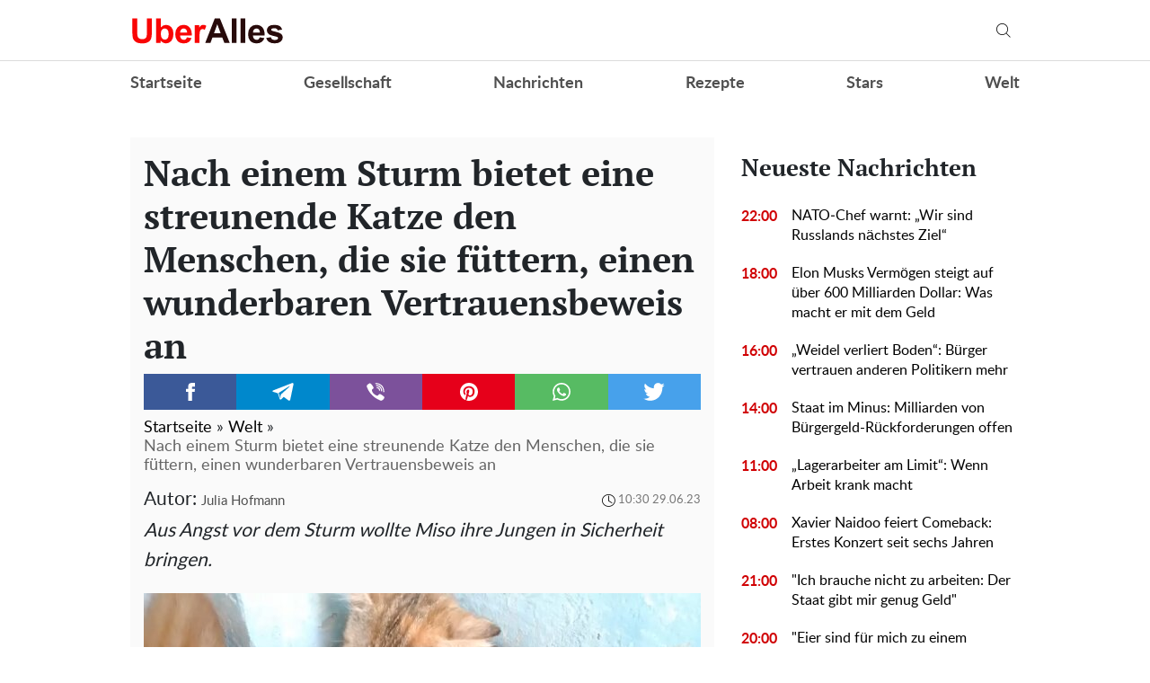

--- FILE ---
content_type: text/html; charset=UTF-8
request_url: https://uberalles.live/welt/28296-nach-einem-sturm-bietet-eine-streunende-katze-den-menschen-die-sie-fuettern-einen-wunderbaren-vertrauensbeweis-an
body_size: 31875
content:
<!doctype html>
<html lang="de">
    <head prefix="og: http://ogp.me/ns# fb: http://ogp.me/ns/fb# article: http://ogp.me/ns/article#">
        <meta charset="utf-8">
        <meta http-equiv="X-UA-Compatible" content="IE=edge">
        <meta name="viewport" content="width=device-width, initial-scale=1, shrink-to-fit=no">
        <title>Nach einem Sturm bietet eine streunende Katze den Menschen, die sie füttern, einen wunderbaren Vertrauensbeweis an. Uberalles</title>
        <link rel="dns-prefetch" href="https://aixcdn.com">
<link rel="dns-prefetch" href="https://cdn.ampproject.org">
<link rel="dns-prefetch" href="https://adservice.google.com">
<link rel="dns-prefetch" href="https://adservice.google.com.ua">
<link rel="dns-prefetch" href="https://www.google-analytics.com">
<link rel="dns-prefetch" href="https://pagead2.googlesyndication.com">
<link rel="dns-prefetch" href="https://googleads.g.doubleclick.net">

        <style>.swiper-container{margin:0 auto;position:relative;overflow:hidden;list-style:none;padding:0;z-index:1}.swiper-wrapper{position:relative;width:100%;height:100%;z-index:1;display:flex;transition-property:transform;box-sizing:content-box}.swiper-wrapper{transform:translateZ(0)}.swiper-slide{flex-shrink:0;width:100%;height:100%;position:relative;transition-property:transform}.swiper-button-next,.swiper-button-prev{position:absolute;top:50%;width:27px;height:44px;margin-top:-22px;z-index:10;cursor:pointer;background-size:27px 44px;background-position:50%;background-repeat:no-repeat}.swiper-button-prev{background-image:url("data:image/svg+xml;charset=utf-8,%3Csvg xmlns='http://www.w3.org/2000/svg' viewBox='0 0 27 44'%3E%3Cpath d='M0 22L22 0l2.1 2.1L4.2 22l19.9 19.9L22 44 0 22z' fill='%23007aff'/%3E%3C/svg%3E");left:10px;right:auto}.swiper-button-next{background-image:url("data:image/svg+xml;charset=utf-8,%3Csvg xmlns='http://www.w3.org/2000/svg' viewBox='0 0 27 44'%3E%3Cpath d='M27 22L5 44l-2.1-2.1L22.8 22 2.9 2.1 5 0l22 22z' fill='%23007aff'/%3E%3C/svg%3E");right:10px;left:auto}.swiper-pagination-bullet-active{opacity:1;background:#007aff}@-webkit-keyframes swiper-preloader-spin{to{transform:rotate(1turn)}}@keyframes swiper-preloader-spin{to{transform:rotate(1turn)}}@charset "UTF-8";:root{--blue:#007bff;--indigo:#6610f2;--purple:#6f42c1;--pink:#e83e8c;--red:#dc3545;--orange:#fd7e14;--yellow:#ffc107;--green:#28a745;--teal:#20c997;--cyan:#17a2b8;--white:#fff;--gray:#6c757d;--gray-dark:#343a40;--primary:#007bff;--secondary:#6c757d;--success:#28a745;--info:#17a2b8;--warning:#ffc107;--danger:#dc3545;--light:#f8f9fa;--dark:#343a40;--breakpoint-xs:0;--breakpoint-sm:576px;--breakpoint-md:768px;--breakpoint-lg:992px;--breakpoint-xl:1200px;--font-family-sans-serif:-apple-system,BlinkMacSystemFont,"Segoe UI",Roboto,"Helvetica Neue",Arial,sans-serif,"Apple Color Emoji","Segoe UI Emoji","Segoe UI Symbol","Noto Color Emoji";--font-family-monospace:SFMono-Regular,Menlo,Monaco,Consolas,"Liberation Mono","Courier New",monospace}*,:after,:before{box-sizing:border-box}html{font-family:sans-serif;line-height:1.15;-webkit-text-size-adjust:100%;-ms-text-size-adjust:100%;-ms-overflow-style:scrollbar;-webkit-tap-highlight-color:rgba(0,0,0,0)}@-ms-viewport{width:device-width}article,aside,figcaption,figure,footer,header,main,nav,section{display:block}body{margin:0;font-family:-apple-system,BlinkMacSystemFont,Segoe UI,Roboto,Helvetica Neue,Arial,sans-serif,Apple Color Emoji,Segoe UI Emoji,Segoe UI Symbol,Noto Color Emoji;font-size:1rem;font-weight:400;line-height:1.6;color:#212529;text-align:left;background-color:#fff}[tabindex="-1"]:focus{outline:0!important}hr{box-sizing:content-box;height:0;overflow:visible}h1,h2,h3,h4,h5,h6{margin-top:0;margin-bottom:.5rem}p{margin-top:0;margin-bottom:1rem}abbr[data-original-title],abbr[title]{text-decoration:underline;-webkit-text-decoration:underline dotted;text-decoration:underline dotted;cursor:help;border-bottom:0}address{font-style:normal;line-height:inherit}address,dl,ol,ul{margin-bottom:1rem}dl,ol,ul{margin-top:0}ol ol,ol ul,ul ol,ul ul{margin-bottom:0}dt{font-weight:700}dd{margin-bottom:.5rem;margin-left:0}blockquote{margin:0 0 1rem}dfn{font-style:italic}b,strong{font-weight:bolder}small{font-size:80%}sub,sup{position:relative;font-size:75%;line-height:0;vertical-align:baseline}sub{bottom:-.25em}sup{top:-.5em}a{color:#007bff;text-decoration:none;background-color:transparent;-webkit-text-decoration-skip:objects}a:hover{color:#0056b3;text-decoration:underline}a:not([href]):not([tabindex]),a:not([href]):not([tabindex]):focus,a:not([href]):not([tabindex]):hover{color:inherit;text-decoration:none}a:not([href]):not([tabindex]):focus{outline:0}code,pre{font-family:SFMono-Regular,Menlo,Monaco,Consolas,Liberation Mono,Courier New,monospace;font-size:1em}pre{margin-top:0;margin-bottom:1rem;overflow:auto;-ms-overflow-style:scrollbar}figure{margin:0 0 1rem}img{border-style:none}img,svg{vertical-align:middle}svg{overflow:hidden}table{border-collapse:collapse}caption{padding-top:.75rem;padding-bottom:.75rem;color:#6c757d;text-align:left;caption-side:bottom}th{text-align:inherit}label{display:inline-block;margin-bottom:.5rem}button{border-radius:0}button:focus{outline:1px dotted;outline:5px auto -webkit-focus-ring-color}button,input,select,textarea{margin:0;font-family:inherit;font-size:inherit;line-height:inherit}button,input{overflow:visible}button,select{text-transform:none}[type=reset],[type=submit],button,html [type=button]{-webkit-appearance:button}[type=button]::-moz-focus-inner,[type=reset]::-moz-focus-inner,[type=submit]::-moz-focus-inner,button::-moz-focus-inner{padding:0;border-style:none}input[type=checkbox],input[type=radio]{box-sizing:border-box;padding:0}input[type=date],input[type=datetime-local],input[type=month],input[type=time]{-webkit-appearance:listbox}textarea{overflow:auto;resize:vertical}fieldset{min-width:0;padding:0;margin:0;border:0}legend{display:block;width:100%;max-width:100%;padding:0;margin-bottom:.5rem;font-size:1.5rem;line-height:inherit;color:inherit;white-space:normal}progress{vertical-align:baseline}[type=number]::-webkit-inner-spin-button,[type=number]::-webkit-outer-spin-button{height:auto}[type=search]{outline-offset:-2px;-webkit-appearance:none}[type=search]::-webkit-search-cancel-button,[type=search]::-webkit-search-decoration{-webkit-appearance:none}::-webkit-file-upload-button{font:inherit;-webkit-appearance:button}template{display:none}[hidden]{display:none!important}.h1,.h2,.h3,.h4,.h5,.h6,h1,h2,h3,h4,h5,h6{margin-bottom:.5rem;font-family:inherit;font-weight:500;line-height:1.2;color:inherit}.h1,h1{font-size:2.5rem}.h2,h2{font-size:2rem}.h3,h3{font-size:1.75rem}.h4,h4{font-size:1.5rem}.h5,h5{font-size:1.25rem}.h6,h6{font-size:1rem}.lead{font-size:1.25rem;font-weight:300}hr{margin-top:1rem;margin-bottom:1rem;border:0;border-top:1px solid rgba(0,0,0,.1)}.small,small{font-size:80%;font-weight:400}.mark,mark{padding:.2em;background-color:#fcf8e3}.blockquote{margin-bottom:1rem;font-size:1.25rem}.container{width:100%;padding-right:15px;padding-left:15px;margin-right:auto;margin-left:auto}@media (min-width:992px){.container{max-width:1020px}}.row{display:flex;flex-wrap:wrap;margin-right:-15px;margin-left:-15px}.col-3,.col-4,.col-6,.col-8,.col-12,.col-lg-3,.col-lg-4,.col-lg-6,.col-lg-8,.col-lg-9,.col-lg-12,.col-md,.col-md-3,.col-md-4,.col-md-6,.col-md-8,.col-md-12,.col-sm-4,.col-sm-12{position:relative;width:100%;min-height:1px;padding-right:15px;padding-left:15px}.col-3{flex:0 0 25%;max-width:25%}.col-4{flex:0 0 33.3333333333%;max-width:33.3333333333%}.col-6{flex:0 0 50%;max-width:50%}.col-8{flex:0 0 66.6666666667%;max-width:66.6666666667%}.col-12{flex:0 0 100%;max-width:100%}@media (min-width:576px){.col-sm-4{flex:0 0 33.3333333333%;max-width:33.3333333333%}.col-sm-12{flex:0 0 100%;max-width:100%}}@media (min-width:768px){.col-md{flex-basis:0;flex-grow:1;max-width:100%}.col-md-3{flex:0 0 25%;max-width:25%}.col-md-4{flex:0 0 33.3333333333%;max-width:33.3333333333%}.col-md-6{flex:0 0 50%;max-width:50%}.col-md-8{flex:0 0 66.6666666667%;max-width:66.6666666667%}.col-md-12{flex:0 0 100%;max-width:100%}}@media (min-width:992px){.col-lg-3{flex:0 0 25%;max-width:25%}.col-lg-4{flex:0 0 33.3333333333%;max-width:33.3333333333%}.col-lg-6{flex:0 0 50%;max-width:50%}.col-lg-8{flex:0 0 66.6666666667%;max-width:66.6666666667%}.col-lg-9{flex:0 0 75%;max-width:75%}.col-lg-12{flex:0 0 100%;max-width:100%}}.form-control{display:block;width:100%;height:calc(2.35rem + 2px);padding:.375rem .75rem;font-size:1rem;line-height:1.6;color:#495057;background-color:#fff;background-clip:padding-box;border:1px solid #ced4da;border-radius:.25rem;transition:border-color .15s ease-in-out,box-shadow .15s ease-in-out}@media screen and (prefers-reduced-motion:reduce){.form-control{transition:none}}.form-control::-ms-expand{background-color:transparent;border:0}.form-control:focus{color:#495057;background-color:#fff;border-color:#80bdff;outline:0;box-shadow:0 0 0 .2rem rgba(0,123,255,.25)}.form-control::-moz-placeholder{color:#6c757d;opacity:1}.form-control:-ms-input-placeholder{color:#6c757d;opacity:1}.form-control::placeholder{color:#6c757d;opacity:1}.form-control:disabled,.form-control[readonly]{background-color:#e9ecef;opacity:1}select.form-control:focus::-ms-value{color:#495057;background-color:#fff}select.form-control[multiple],select.form-control[size],textarea.form-control{height:auto}.form-group{margin-bottom:1rem}.form-inline{display:flex;flex-flow:row wrap;align-items:center}@media (min-width:576px){.form-inline label{justify-content:center}.form-inline .form-group,.form-inline label{display:flex;align-items:center;margin-bottom:0}.form-inline .form-group{flex:0 0 auto;flex-flow:row wrap}.form-inline .form-control{display:inline-block;width:auto;vertical-align:middle}.form-inline .input-group{width:auto}}.btn{display:inline-block;font-weight:400;text-align:center;white-space:nowrap;vertical-align:middle;-webkit-user-select:none;-moz-user-select:none;-ms-user-select:none;user-select:none;border:1px solid transparent;padding:.375rem .75rem;font-size:1rem;line-height:1.6;border-radius:.25rem;transition:color .15s ease-in-out,background-color .15s ease-in-out,border-color .15s ease-in-out,box-shadow .15s ease-in-out}@media screen and (prefers-reduced-motion:reduce){.btn{transition:none}}.btn:focus,.btn:hover{text-decoration:none}.btn.focus,.btn:focus{outline:0;box-shadow:0 0 0 .2rem rgba(0,123,255,.25)}.btn.disabled,.btn:disabled{opacity:.65}.btn:not(:disabled):not(.disabled){cursor:pointer}a.btn.disabled,fieldset:disabled a.btn{pointer-events:none}.btn-primary{color:#fff;background-color:#007bff;border-color:#007bff}.btn-primary:hover{color:#fff;background-color:#0069d9;border-color:#0062cc}.btn-primary.focus,.btn-primary:focus{box-shadow:0 0 0 .2rem rgba(0,123,255,.5)}.btn-primary.disabled,.btn-primary:disabled{color:#fff;background-color:#007bff;border-color:#007bff}.btn-primary:not(:disabled):not(.disabled).active,.btn-primary:not(:disabled):not(.disabled):active,.show>.btn-primary.dropdown-toggle{color:#fff;background-color:#0062cc;border-color:#005cbf}.btn-primary:not(:disabled):not(.disabled).active:focus,.btn-primary:not(:disabled):not(.disabled):active:focus,.show>.btn-primary.dropdown-toggle:focus{box-shadow:0 0 0 .2rem rgba(0,123,255,.5)}.btn-success{color:#fff;background-color:#28a745;border-color:#28a745}.btn-success:hover{color:#fff;background-color:#218838;border-color:#1e7e34}.btn-success.focus,.btn-success:focus{box-shadow:0 0 0 .2rem rgba(40,167,69,.5)}.btn-success.disabled,.btn-success:disabled{color:#fff;background-color:#28a745;border-color:#28a745}.btn-success:not(:disabled):not(.disabled).active,.btn-success:not(:disabled):not(.disabled):active,.show>.btn-success.dropdown-toggle{color:#fff;background-color:#1e7e34;border-color:#1c7430}.btn-success:not(:disabled):not(.disabled).active:focus,.btn-success:not(:disabled):not(.disabled):active:focus,.show>.btn-success.dropdown-toggle:focus{box-shadow:0 0 0 .2rem rgba(40,167,69,.5)}.btn-warning{color:#212529;background-color:#ffc107;border-color:#ffc107}.btn-warning:hover{color:#212529;background-color:#e0a800;border-color:#d39e00}.btn-warning.focus,.btn-warning:focus{box-shadow:0 0 0 .2rem rgba(255,193,7,.5)}.btn-warning.disabled,.btn-warning:disabled{color:#212529;background-color:#ffc107;border-color:#ffc107}.btn-warning:not(:disabled):not(.disabled).active,.btn-warning:not(:disabled):not(.disabled):active,.show>.btn-warning.dropdown-toggle{color:#212529;background-color:#d39e00;border-color:#c69500}.btn-warning:not(:disabled):not(.disabled).active:focus,.btn-warning:not(:disabled):not(.disabled):active:focus,.show>.btn-warning.dropdown-toggle:focus{box-shadow:0 0 0 .2rem rgba(255,193,7,.5)}.btn-sm{padding:.25rem .5rem;font-size:.875rem;line-height:1.5;border-radius:.2rem}.btn-block{display:block;width:100%}.btn-block+.btn-block{margin-top:.5rem}input[type=button].btn-block,input[type=reset].btn-block,input[type=submit].btn-block{width:100%}.dropdown{position:relative}.dropdown-toggle:after{display:inline-block;width:0;height:0;margin-left:.255em;vertical-align:.255em;content:"";border-top:.3em solid;border-right:.3em solid transparent;border-bottom:0;border-left:.3em solid transparent}.dropdown-toggle:empty:after{margin-left:0}.dropdown-menu{position:absolute;top:100%;left:0;z-index:1000;display:none;float:left;min-width:10rem;padding:.5rem 0;margin:.125rem 0 0;font-size:1rem;color:#212529;text-align:left;list-style:none;background-color:#fff;background-clip:padding-box;border:1px solid rgba(0,0,0,.15);border-radius:.25rem}.dropdown-menu-right{right:0;left:auto}.dropdown-menu[x-placement^=bottom],.dropdown-menu[x-placement^=left],.dropdown-menu[x-placement^=right],.dropdown-menu[x-placement^=top]{right:auto;bottom:auto}.dropdown-item{display:block;width:100%;padding:.25rem 1.5rem;clear:both;font-weight:400;color:#212529;text-align:inherit;white-space:nowrap;background-color:transparent;border:0}.dropdown-item:focus,.dropdown-item:hover{color:#16181b;text-decoration:none;background-color:#f8f9fa}.dropdown-item.active,.dropdown-item:active{color:#fff;text-decoration:none;background-color:#007bff}.dropdown-item.disabled,.dropdown-item:disabled{color:#6c757d;background-color:transparent}.dropdown-menu.show{display:block}.pagination{display:flex;padding-left:0;list-style:none;border-radius:.25rem}.page-link{position:relative;display:block;padding:.5rem .75rem;margin-left:-1px;line-height:1.25;color:#007bff;background-color:#fff;border:1px solid #dee2e6}.page-link:hover{z-index:2;color:#0056b3;text-decoration:none;background-color:#e9ecef;border-color:#dee2e6}.page-link:focus{z-index:2;outline:0;box-shadow:0 0 0 .2rem rgba(0,123,255,.25)}.page-link:not(:disabled):not(.disabled){cursor:pointer}.page-item:first-child .page-link{margin-left:0;border-top-left-radius:.25rem;border-bottom-left-radius:.25rem}.page-item:last-child .page-link{border-top-right-radius:.25rem;border-bottom-right-radius:.25rem}.page-item.active .page-link{z-index:1;color:#fff;background-color:#007bff;border-color:#007bff}.page-item.disabled .page-link{color:#6c757d;pointer-events:none;cursor:auto;background-color:#fff;border-color:#dee2e6}.media{display:flex;align-items:flex-start}.border{border:1px solid #dee2e6!important}.clearfix:after{display:block;clear:both;content:""}.flex-column{flex-direction:column!important}.fixed-top{top:0}.fixed-top{position:fixed;right:0;left:0;z-index:1030}.sr-only{position:absolute;width:1px;height:1px;padding:0;overflow:hidden;clip:rect(0,0,0,0);white-space:nowrap;border:0}.text-right{text-align:right!important}.text-center{text-align:center!important}.text-capitalize{text-transform:capitalize!important}.text-muted{color:#6c757d!important}.visible{visibility:visible!important}body{overflow-y:scroll}@media (min-width:768px){body{padding-top:118px}}@media (max-width:767px){body{padding-top:68px}}.noscroll-mobile{position:fixed;overflow:hidden}main .container{padding-top:15px}@media (min-width:1019px){main .container{width:1020px}}a{font-family:font-lato,Arial;font-weight:400}a:hover{text-decoration:none}.h2,.h3,h1{font-family:"PT Serif",Georgia,Helvetica;font-weight:700}.color-blue{color:#337ab7}.h3.color-blue{font-size:22px}@media (max-width:767px){.responsive-image{position:relative}.responsive-image img{display:block;position:absolute;top:0;right:0;bottom:0;left:0;width:100%;height:100%}.hidden-sm,.right-column{display:none}}@media (min-width:768px){.right-column .sticky-box{position:-webkit-sticky;position:sticky;top:120px}}@font-face{font-family:"PT Serif";font-display:swap;src:url(/fonts/PTSerif-Bold.eot);src:url(/fonts/PTSerif-Bold.eot?#iefix) format("embedded-opentype"),url(/fonts/PTSerif-Bold.woff2) format("woff2"),url(/fonts/PTSerif-Bold.woff) format("woff"),url(/fonts/PTSerif-Bold.ttf) format("truetype");font-weight:700;font-style:normal}@font-face{font-family:font-lato;font-display:swap;src:url(/fonts/Lato-Regular.eot);src:url(/fonts/Lato-Regular.eot?#iefix) format("embedded-opentype"),url(/fonts/Lato-Regular.woff2) format("woff2"),url(/fonts/Lato-Regular.woff) format("woff"),url(/fonts/Lato-Regular.ttf) format("truetype");font-weight:400;font-style:normal}@font-face{font-family:font-lato;font-display:swap;src:url(/fonts/Lato-Bold.eot);src:url(/fonts/Lato-Bold.eot?#iefix) format("embedded-opentype"),url(/fonts/Lato-Bold.woff2) format("woff2"),url(/fonts/Lato-Bold.woff) format("woff"),url(/fonts/Lato-Bold.ttf) format("truetype");font-weight:700;font-style:normal}@font-face{font-family:"PT Serif";font-display:swap;src:url(/fonts/PTSerif-Regular.eot);src:url(/fonts/PTSerif-Regular.eot?#iefix) format("embedded-opentype"),url(/fonts/PTSerif-Regular.woff2) format("woff2"),url(/fonts/PTSerif-Regular.woff) format("woff"),url(/fonts/PTSerif-Regular.ttf) format("truetype");font-weight:400;font-style:normal}@font-face{font-family:icons;src:url(/fonts/icons.eot?mpderz);src:local("icons"),url(/fonts/icons.woff2?mpderz) format("woff2"),url(/fonts/icons.woff?mpderz) format("woff"),url(/fonts/icons.ttf?mpderz) format("truetype"),url(/fonts/icons.eot?#?mpderziefix) format("embedded-opentype"),url(/fonts/icons.svg?#?mpderzznaj-icon) format("svg");font-weight:400;font-style:normal}[class*=" icon-"],[class^=icon-]{font-family:icons!important;speak:none;font-style:normal;font-weight:400;font-variant:normal;text-transform:none;line-height:1;-webkit-font-smoothing:antialiased;-moz-osx-font-smoothing:grayscale}.icon-timing:before{content:"\E900"}.icon-arrow_left:before{content:"\E901"}.icon-arrow_right:before{content:"\E902"}.icon-search:before{content:"\E903"}.icon-rss:before{content:"\E904"}.icon-facebook:before{content:"\E908"}.icon-instagram:before{content:"\E909"}.icon-viber:before{content:"\E90A"}.icon-telegram:before{content:"\E90B"}.footer,.navbar{font-family:font-lato,Arial;font-weight:700;padding:0;background-color:#fff}@media (min-width:768px){.footer,.navbar{height:118px}}@media (max-width:767px){.footer,.navbar{height:68px}}.footer.fixed-top,.navbar.fixed-top{max-width:100vw;-webkit-backface-visibility:hidden;backface-visibility:hidden}.footer .mobile-search__container,.navbar .mobile-search__container{display:none}.footer .nav-top,.navbar .nav-top{color:#000;height:68px;background-color:#fff;border-bottom:1px solid #dcdcdc}.footer .nav-top .container,.navbar .nav-top .container{display:flex;align-items:center;justify-content:space-between;height:68px}@media (min-width:768px){.footer .nav-top .container .mobile-left-panel--icon,.navbar .nav-top .container .mobile-left-panel--icon{display:none}}@media (max-width:767px){.footer .nav-top .container .b__left-panel--call-mobile,.navbar .nav-top .container .b__left-panel--call-mobile{display:block}.footer .nav-top .container .nav-top--left,.navbar .nav-top .container .nav-top--left{position:absolute}.footer .nav-top .container .mobile-left-panel--icon,.navbar .nav-top .container .mobile-left-panel--icon{position:relative;width:50px;height:50px;padding:14px 0 0 20px}.footer .nav-top .container .mobile-left-panel--icon .left-panel-mobile--inner,.navbar .nav-top .container .mobile-left-panel--icon .left-panel-mobile--inner{position:relative;width:25px;height:25px}.footer .nav-top .container .mobile-left-panel--icon .left-panel-mobile--inner .b__left-panel--call-icon,.navbar .nav-top .container .mobile-left-panel--icon .left-panel-mobile--inner .b__left-panel--call-icon{position:relative;width:25px;height:25px;border:2px solid #000;border-radius:50%;transition:all .3s ease}.footer .nav-top .container .mobile-left-panel--icon .left-panel-mobile--inner .b__left-panel--call-icon:before,.navbar .nav-top .container .mobile-left-panel--icon .left-panel-mobile--inner .b__left-panel--call-icon:before{content:"";position:absolute;top:2px;left:8px;width:2px;height:11px;transform:rotate(-15deg);background-color:#000;transition:all .3s ease}.footer .nav-top .container .mobile-left-panel--icon .left-panel-mobile--inner .b__left-panel--call-icon:after,.navbar .nav-top .container .mobile-left-panel--icon .left-panel-mobile--inner .b__left-panel--call-icon:after{content:"";position:absolute;top:9.3px;left:12.7px;width:2px;height:8px;transform:rotate(110deg);background-color:#000;transition:all .3s ease}.footer .nav-top .container .mobile-left-panel--icon .left-panel-mobile--inner .b__left-panel--call-icon span,.navbar .nav-top .container .mobile-left-panel--icon .left-panel-mobile--inner .b__left-panel--call-icon span{content:"";position:absolute;top:-6px;right:-6px;width:14px;height:14px;border-radius:7px;background-color:#ffa124;border:2px solid #fff;-webkit-animation:bounce 2s infinite;animation:bounce 2s infinite}.footer .nav-top .container .mobile-left-panel--icon .left-panel-mobile--inner .b__left-panel--close-icon,.navbar .nav-top .container .mobile-left-panel--icon .left-panel-mobile--inner .b__left-panel--close-icon{border:15px solid #fff;box-sizing:border-box;transition:all .3s ease}.footer .nav-top .container .mobile-left-panel--icon .left-panel-mobile--inner .b__left-panel--close-icon:before,.navbar .nav-top .container .mobile-left-panel--icon .left-panel-mobile--inner .b__left-panel--close-icon:before{top:-13px;left:-4px;height:20px;transform:rotate(-45deg);background-color:#000;transition:all .3s ease}.footer .nav-top .container .mobile-left-panel--icon .left-panel-mobile--inner .b__left-panel--close-icon:after,.navbar .nav-top .container .mobile-left-panel--icon .left-panel-mobile--inner .b__left-panel--close-icon:after{top:-13px;left:-4px;height:20px;transform:rotate(45deg);background-color:#000;transition:all .3s ease}.footer .nav-top .container .mobile-left-panel--icon .left-panel-mobile--inner .b__left-panel--close-icon span,.navbar .nav-top .container .mobile-left-panel--icon .left-panel-mobile--inner .b__left-panel--close-icon span{display:none}@-webkit-keyframes bounce{0%,44%,56%,70%,80%,to{transform:translateY(0)}50%{transform:translateY(-5px)}62%{transform:translateY(-2px)}76%{transform:translateY(-1px)}}@keyframes bounce{0%,44%,56%,70%,80%,to{transform:translateY(0)}50%{transform:translateY(-5px)}62%{transform:translateY(-2px)}76%{transform:translateY(-1px)}}}.footer .nav-top--left,.navbar .nav-top--left{display:flex;align-items:center}.footer .nav-top--left .nav-social-links,.navbar .nav-top--left .nav-social-links{display:flex;justify-content:space-between;margin-right:60px}@media (max-width:767px){.footer .nav-top--left .nav-social-links,.navbar .nav-top--left .nav-social-links{display:none}}.footer .nav-top--left .nav-social-links a,.navbar .nav-top--left .nav-social-links a{display:flex;justify-content:center;align-items:center;flex:0 0 25px;height:25px;width:25px;margin:0 2px;color:#000;border-radius:100%;box-shadow:1px 1px 2px #000}.footer .nav-top--left .nav-social-links a span,.navbar .nav-top--left .nav-social-links a span{font-size:11px}.footer .nav-top--left .nav-social-links a span.icon-telegram,.navbar .nav-top--left .nav-social-links a span.icon-telegram{font-size:14px}.footer .nav-top--left .nav-social-links a:hover span,.navbar .nav-top--left .nav-social-links a:hover span{font-size:13px}.footer .nav-top--left .nav-social-links a:hover span.icon-telegram,.navbar .nav-top--left .nav-social-links a:hover span.icon-telegram{font-size:16px}@media (min-width:768px){.footer .nav-top .nav-logotype,.footer .nav-top .nav-logotype img,.navbar .nav-top .nav-logotype,.navbar .nav-top .nav-logotype img{display:block;width:171px;height:42px}}@media (max-width:767px){.footer .nav-top .nav-logotype,.footer .nav-top .nav-logotype img,.navbar .nav-top .nav-logotype,.navbar .nav-top .nav-logotype img{display:block;width:171px;height:42px}}.footer .nav-top .b__search--navbar,.navbar .nav-top .b__search--navbar{position:relative}@media (max-width:767px){.footer .nav-top .b__search--navbar,.navbar .nav-top .b__search--navbar{display:none}}.footer .nav-top .b__search--navbar.opened .form-search input,.navbar .nav-top .b__search--navbar.opened .form-search input{display:block;width:250px;padding:4px 0 4px 10px;transition:all .3s ease-in-out}.footer .nav-top .b__search--navbar.opened .form-search .btn-search-submit,.navbar .nav-top .b__search--navbar.opened .form-search .btn-search-submit{display:block;margin-top:1px;color:#000;border:none;cursor:pointer;position:relative}.footer .nav-top .b__search--navbar.opened .btn-search,.navbar .nav-top .b__search--navbar.opened .btn-search{display:none}.footer .nav-top .b__search--navbar.opened .btn-search--close,.navbar .nav-top .b__search--navbar.opened .btn-search--close{display:block}.footer .nav-top .b__search--navbar .form-search,.navbar .nav-top .b__search--navbar .form-search{display:flex;justify-content:flex-end;background:none}.footer .nav-top .b__search--navbar .form-search input,.navbar .nav-top .b__search--navbar .form-search input{color:#000;width:0;padding:0;border-radius:0;border:none;border-bottom:1px solid #fff;background-color:#dadada}.footer .nav-top .b__search--navbar .form-search input:focus,.navbar .nav-top .b__search--navbar .form-search input:focus{box-shadow:none}.footer .nav-top .b__search--navbar .form-search .btn-search-submit,.navbar .nav-top .b__search--navbar .form-search .btn-search-submit{display:none;color:#fff;border:none;border-bottom:1px solid #fff;border-radius:0;padding:4px 10px 3px;background:none;line-height:1;outline:0}.footer .nav-top .b__search--navbar .form-search .btn-search-submit:active:focus,.footer .nav-top .b__search--navbar .form-search .btn-search-submit:hover,.navbar .nav-top .b__search--navbar .form-search .btn-search-submit:active:focus,.navbar .nav-top .b__search--navbar .form-search .btn-search-submit:hover{background:none;box-shadow:none}.footer .nav-top .b__search--navbar .btn-search,.navbar .nav-top .b__search--navbar .btn-search{position:absolute;top:2px;right:0;color:#000;padding:10px 10px 9px;border:none;border-radius:0;background:none;line-height:1;outline:0;cursor:pointer}.footer .nav-top .b__search--navbar .btn-search--close,.navbar .nav-top .b__search--navbar .btn-search--close{display:none;position:absolute;right:44px;top:13px;width:16px;height:16px;padding:0;background:none;border:none;outline:0;cursor:pointer}.footer .nav-top .b__search--navbar .btn-search--close:after,.footer .nav-top .b__search--navbar .btn-search--close:before,.navbar .nav-top .b__search--navbar .btn-search--close:after,.navbar .nav-top .b__search--navbar .btn-search--close:before{width:16px;height:1px;background-color:#000;position:absolute;content:"";display:block}.footer .nav-top .b__search--navbar .btn-search--close:before,.navbar .nav-top .b__search--navbar .btn-search--close:before{top:0;transform:translate3d(0,7px,0) rotate(45deg)}.footer .nav-top .b__search--navbar .btn-search--close:after,.navbar .nav-top .b__search--navbar .btn-search--close:after{top:0;transform:translate3d(0,7px,0) rotate(-45deg)}@media (min-width:768px){.footer .nav-items,.navbar .nav-items{display:flex;align-items:center;justify-content:space-between;height:50px;padding:0;margin-bottom:0;list-style:none}.footer .nav-items .nav-social-links,.navbar .nav-items .nav-social-links{display:none}.footer .nav-items .nav-item,.navbar .nav-items .nav-item{font-size:18px}.footer .nav-items .nav-item .dropdown-menu,.navbar .nav-items .nav-item .dropdown-menu{right:0;left:auto}.footer .nav-items .nav-item .nav-link,.navbar .nav-items .nav-item .nav-link{color:#505050;font-size:18px;line-height:50px;font-weight:700;padding:0}.footer .nav-items .nav-item .nav-link:hover,.navbar .nav-items .nav-item .nav-link:hover{color:#888}.footer .nav-items .nav-item-mobile,.navbar .nav-items .nav-item-mobile{display:none}}@media (max-width:767px){.footer .nav-items,.footer .nav-items .mobile-search__container,.navbar .nav-items,.navbar .nav-items .mobile-search__container{display:none}}.footer .navbar-hamburger,.navbar .navbar-hamburger{display:none}@media (max-width:767px){.footer .navbar-hamburger,.navbar .navbar-hamburger{display:block;width:35px;height:24px;position:relative;border:none;background:none;transform:rotate(0deg);transition:.5s ease-in-out;outline:0;cursor:pointer}.footer .navbar-hamburger span,.navbar .navbar-hamburger span{display:block;position:absolute;height:3px;width:100%;background:#222;border-radius:9px;opacity:1;left:0;transform:rotate(0deg);transition:.25s ease-in-out}.footer .navbar-hamburger span:first-child,.navbar .navbar-hamburger span:first-child{top:0}.footer .navbar-hamburger span:nth-child(2),.footer .navbar-hamburger span:nth-child(3),.navbar .navbar-hamburger span:nth-child(2),.navbar .navbar-hamburger span:nth-child(3){top:10px}.footer .navbar-hamburger span:nth-child(4),.navbar .navbar-hamburger span:nth-child(4){top:20px}.footer.show-nav .navbar-hamburger span:first-child,.navbar.show-nav .navbar-hamburger span:first-child{top:12px;width:0;left:50%}.footer.show-nav .navbar-hamburger span:nth-child(2),.navbar.show-nav .navbar-hamburger span:nth-child(2){transform:rotate(45deg)}.footer.show-nav .navbar-hamburger span:nth-child(3),.navbar.show-nav .navbar-hamburger span:nth-child(3){transform:rotate(-45deg)}.footer.show-nav .navbar-hamburger span:nth-child(4),.navbar.show-nav .navbar-hamburger span:nth-child(4){top:12px;width:0;left:50%}.footer.show-nav .nav,.navbar.show-nav .nav{position:fixed;top:68px;right:0;bottom:0;left:0;height:auto;margin-bottom:0;display:block;background-color:#fff;overflow-y:scroll;z-index:1000}.footer.show-nav .nav .nav-items,.navbar.show-nav .nav .nav-items{padding:0;margin-bottom:10px;display:flex;flex-wrap:wrap;list-style:none}.footer.show-nav .nav .nav-items li,.navbar.show-nav .nav .nav-items li{flex:0 0 100%;line-height:34px}.footer.show-nav .nav .nav-items li a,.navbar.show-nav .nav .nav-items li a{font-size:20px;color:#000;line-height:2em}.footer.show-nav .nav .nav-items .nav-item.dropdown,.footer.show-nav .nav .nav-items .nav-link.dropdown-toggle,.navbar.show-nav .nav .nav-items .nav-item.dropdown,.navbar.show-nav .nav .nav-items .nav-link.dropdown-toggle{display:none}.footer.show-nav .nav .nav-items .dropdown-menu,.navbar.show-nav .nav .nav-items .dropdown-menu{display:block;position:static;padding:0;float:none;border:0}.footer.show-nav .nav .nav-items .dropdown-menu a,.navbar.show-nav .nav .nav-items .dropdown-menu a{padding:0}.footer.show-nav .nav .nav-items .nav-social-links,.navbar.show-nav .nav .nav-items .nav-social-links{display:flex;width:100%;flex-direction:row;padding:20px 0}.footer.show-nav .nav .nav-items .nav-social-links a,.navbar.show-nav .nav .nav-items .nav-social-links a{display:flex;align-items:center;justify-content:center;height:44px;width:44px;color:#000;border:2px solid #000;border-radius:100%;text-decoration:none;margin-right:10px}.footer.show-nav .nav .nav-items .nav-social-links a span,.navbar.show-nav .nav .nav-items .nav-social-links a span{font-size:24px}.footer.show-nav .nav .mobile-search__container,.navbar.show-nav .nav .mobile-search__container{display:block;top:65px;right:0;bottom:0;left:0;padding:0 0 50px;background-color:#fff}.footer.show-nav .nav .mobile-search__container .form-search,.navbar.show-nav .nav .mobile-search__container .form-search{position:relative;border:2px solid #000}.footer.show-nav .nav .mobile-search__container .form-search .form-control,.navbar.show-nav .nav .mobile-search__container .form-search .form-control{height:45px;width:100%;font-size:18px;color:#000;padding:0 50px 0 10px;border:none;background:0 0;outline:0}.footer.show-nav .nav .mobile-search__container .form-search .btn-search-submit,.navbar.show-nav .nav .mobile-search__container .form-search .btn-search-submit{position:absolute;top:0;right:0;padding-right:10px;font-size:30px;color:#000;border:none;background:0 0;outline:0}}.footer{position:relative;height:auto;z-index:1000}.footer p{font-weight:400;text-align:center}.footer p a{color:#000}@media (max-width:767px){.footer .nav-top .container .nav-logotype{margin:0 auto}}.footer .internal-links{display:flex}@media (min-width:768px){.footer .internal-links{height:50px;flex-direction:row;align-items:center;justify-content:center}}@media (max-width:767px){.footer .internal-links{flex-direction:column;align-items:center;padding:15px 0}}.footer .internal-links a,.footer .internal-links span{color:#505050;font-weight:400;cursor:pointer}@media (min-width:768px){.footer .internal-links a,.footer .internal-links span{margin-right:15px;margin-left:15px}}@media (max-width:767px){.footer .internal-links a,.footer .internal-links span{line-height:30px}}.footer .internal-links a:hover,.footer .internal-links span:hover{color:#337ab7;text-shadow:0 0 1px #337ab7}.b_top-slider{position:relative;max-width:990px;margin-bottom:20px}@media (min-width:768px){.b_top-slider .top-slider .swiper-wrapper a{display:block;width:148.333px;margin-right:20px;text-decoration:none}.b_top-slider .top-slider .swiper-wrapper a img{display:block;height:100px;width:148.333px}.b_top-slider .top-slider .swiper-wrapper h4{font-family:"PT Serif",Georgia,Helvetica;color:#000;font-size:18px;line-height:19px;font-weight:700;height:83px;padding:5px 10px 5px 0;margin-bottom:0;overflow:hidden;text-overflow:ellipsis;display:-webkit-box;-webkit-line-clamp:4;-webkit-box-orient:vertical}}@media (max-width:767px){.b_top-slider .top-slider .swiper-wrapper a{display:block}.b_top-slider .top-slider .swiper-wrapper a .responsive-image{padding-bottom:66%}.b_top-slider .top-slider .swiper-wrapper a .responsive-image:before{content:"";position:absolute;top:0;left:0;height:100%;width:100%;display:block;background:rgba(0,0,0,.5);z-index:1}.b_top-slider .top-slider .swiper-wrapper h4{position:absolute;top:10px;left:10px;width:80%;font-family:font-lato,Arial;color:#fff;font-size:18px;line-height:22px;font-weight:700;z-index:2}}@media (min-width:768px){.b_top-slider .top-slider .swiper-wrapper .swiper-slide:hover h4{color:#505050;transition:all .5s ease-out}}.b_top-slider .swiper-button-next,.b_top-slider .swiper-button-prev{display:flex;align-items:center;justify-content:center;font-size:20px;top:40px;margin:0;background-image:none;outline:0}.b_top-slider .swiper-button-next span,.b_top-slider .swiper-button-prev span{font-weight:700}@media (min-width:1019px){.b_top-slider .swiper-button-prev{left:-40px}.b_top-slider .swiper-button-next{right:-40px}}@media (max-width:767px){.b_top-slider .swiper-button-next,.b_top-slider .swiper-button-prev{top:80px;width:40px;padding:7px 8px;background-image:none;background-color:hsla(0,0%,100%,.5);z-index:10}.b_top-slider .swiper-button-prev{left:0}.b_top-slider .swiper-button-next{right:0}}.main-slider .swiper-wrapper .swiper-slide:hover h4{color:#505050}@media (min-width:768px){.main-slider .swiper-wrapper .swiper-slide img{display:block;height:400px;width:735px}}@media (max-width:767px){.main-slider .swiper-wrapper .swiper-slide .responsive-image{padding-bottom:54%}}.main-slider .swiper-wrapper .swiper-slide--title{color:#000;max-width:734px;padding:5px 10px 15px;background-color:#fafafa}.main-slider .swiper-wrapper .swiper-slide--title h4{font-family:"PT Serif",Georgia,Helvetica;font-weight:700}@media (min-width:768px){.main-slider .swiper-wrapper .swiper-slide--title h4{font-size:32px;line-height:32px}}@media (max-width:767px){.main-slider .swiper-wrapper .swiper-slide--title h4{font-size:18px;line-height:21px}}.main-slider .swiper-wrapper .swiper-slide--title p{font-size:18px;margin-bottom:10px}.main-slider .swiper-wrapper .swiper-slide--title .b__post--date{display:flex;justify-content:flex-end}@media (max-width:768px){.main-slider .swiper-wrapper .swiper-slide--title{padding:5px 10px}}.main-slider:hover .swiper-button-next,.main-slider:hover .swiper-button-prev{background:hsla(0,0%,100%,.5);transition:all .5s ease-out}.main-slider .swiper-button-next,.main-slider .swiper-button-prev{display:flex;justify-content:center;align-items:center;height:53px;width:51px;top:200px;margin:0;background-image:none;background:hsla(0,0%,100%,.24);outline:0}.main-slider .swiper-button-next span,.main-slider .swiper-button-prev span{font-size:30px;font-weight:700;color:#000}@media (min-width:768px){.main-slider .swiper-button-prev{left:0}.main-slider .swiper-button-next{right:0}}@media (max-width:767px){.main-slider .swiper-button-next,.main-slider .swiper-button-prev{top:100px;width:45px;background-color:hsla(0,0%,85.5%,.76)}.main-slider .swiper-button-next span,.main-slider .swiper-button-prev span{font-size:20px}.main-slider .swiper-button-prev{left:0}.main-slider .swiper-button-next{right:0}}@media (max-width:767px){.home .b__post--date{justify-content:flex-end}}.b__post{position:relative;margin-bottom:20px}.b__post:hover a h4{color:#505050;transition:all .5s ease-out}.b__post h4{color:#000;font-family:"PT Serif",Georgia,Helvetica;font-weight:700}.b__post-newsfeed{margin-top:20px}.b__post-newsfeed .b_post-bold a{font-weight:700}@media (min-width:768px){.b__post-newsfeed .b__post{font-family:font-lato,Arial}.b__post-newsfeed .b__post--media{display:flex;flex-direction:row}.b__post-newsfeed .b__post time{color:#d00003;font-weight:700}.b__post-newsfeed .b__post a{color:#000;font-size:16px;line-height:22px;padding-left:16px}.b__post-newsfeed .b__post a:hover{color:#505050;transition:all .5s ease-out}.b__post-newsfeed .b__post-bold a{font-weight:700}.b__post-newsfeed .b__post--image{display:none}}@media (max-width:767px){.b__post-newsfeed .b__post{display:flex}.b__post-newsfeed .b__post--media{display:flex;flex-direction:column-reverse;justify-content:space-between}.b__post-newsfeed .b__post--media a{font-family:font-lato,Arial;font-size:16px;color:#000;line-height:1.2;padding-bottom:6px}.b__post-newsfeed .b__post--media time{display:flex;align-items:center;justify-content:flex-end;font-family:font-lato,Arial;font-size:13px;color:#757575;line-height:13px;text-align:right}.b__post-newsfeed .b__post--media time:before{font-family:icons!important;content:"\E900";font-size:14px;color:#000;padding-right:4px}.b__post-newsfeed .b__post--image{display:block;flex:0 0 150px;height:100px;margin-right:10px}.b__post-newsfeed .b__post--image img{display:block;height:100px;width:150px}}.b__post--card{width:300px;margin:0 auto 20px}.b__post--card img{display:block;height:200px;width:300px}.b__post--card h4{font-family:"PT Serif",Georgia,Helvetica;font-size:22px;line-height:26px;padding:10px 0}.b__post--card .b__post--date{justify-content:flex-end}.b__post--image-md{margin-bottom:30px}.b__post--image-md .b__post--text{padding-top:10px}.b__post--image-md .b__post--text .b__post--caption{justify-content:flex-end}@media (min-width:768px){.b__post--image-md .responsive-image{width:350px;height:250px}.b__post--image-md .responsive-image img{display:block;width:350px;height:250px}}@media (min-width:768px) and (max-width:991px){.b__post--image-md .responsive-image{width:100%;height:100%}.b__post--image-md .responsive-image img{display:block;width:100%;height:100%}}@media (max-width:767px){.b__post--image-md .responsive-image{position:relative;height:0;padding-bottom:71%}.b__post--image-md .responsive-image img{position:absolute;top:0;right:0;bottom:0;left:0;height:100%;width:100%}.b__post--image-md .b__post--text{padding:5px 0}.b__post--image-md .b__post--text h4{font-size:16px;line-height:21px}}.b__post--image-sm .b__post--text h4{padding-top:10px}@media (min-width:768px){.b__post--image-sm{display:flex}.b__post--image-sm img{display:block;height:180px;width:225px}.b__post--image-sm .b__post--media{padding-left:10px}.b__post--image-sm .b__post--media h4{font-size:20px}}@media (max-width:767px){.b__post--image-sm .responsive-image{padding-bottom:66%}.b__post--image-sm h4{padding:5px 0}}.b__post--image-sm h4{font-size:16px;line-height:21px}.b__post--image-sm .b__post--description{word-break:break-word}.b__post--image-xs{display:flex;margin-bottom:30px}.b__post--image-xs .b__post--text{display:flex;flex-direction:column;justify-content:space-between;padding-left:10px}.b__post--image-xs img{display:block;height:100px;width:150px}.b__post--image-xs h4{font-size:16px;line-height:21px;margin-bottom:0}.b__post--lead{font-family:font-lato,Arial;margin-bottom:10px}.b__post--date{display:flex;flex-direction:row;align-items:center;font-family:font-lato,Arial;font-size:13px;color:#757575;line-height:1;white-space:nowrap}.b__post--date:before{font-family:icons!important;content:"\E900";width:18px;height:14px;font-size:14px;color:#000;padding-right:4px}@media (min-width:768px){.b__post--caption{display:flex;justify-content:space-between;align-items:center}}@media (max-width:767px){.b__post--date{padding-top:10px}}.showbiz-news{padding:20px 0;justify-content:center}.showbiz-news .b__post{position:relative;display:block;color:#fff}.showbiz-news .b__post img{display:block;filter:brightness(80%) contrast(80%)}.showbiz-news .b__post h4{position:absolute;font-size:18px}.showbiz-news .b__post--date{position:absolute;right:10px;bottom:10px;color:#fff}.showbiz-news .b__post--date:before{color:#fff}.showbiz-news .b__post--image-vertical,.showbiz-news .b__post--image-vertical img{width:225px;height:500px}.showbiz-news .b__post--image-vertical h4{left:10px;bottom:30px;right:10px}.showbiz-news .b__post--image-horizontal{width:450px;height:225px;margin-bottom:24px}.showbiz-news .b__post--image-horizontal img{width:450px;height:225px}.showbiz-news .b__post--image-horizontal h4{top:10px;left:10px;right:10px}.showbiz-news .b__post--image-square,.showbiz-news .b__post--image-square img{width:210px;height:250px}.showbiz-news .b__post--image-square h4{left:10px;right:10px}.showbiz-news .b__post--image-square.left h4{top:10px}.showbiz-news .b__post--image-square.right h4{bottom:30px}.b__related-post{display:flex;flex-direction:row;flex-wrap:wrap;justify-content:space-between}.b__related-post .b__post--image-lg{flex:0 0 100%}.b__related-post .b__post--image-lg .responsive-image{position:relative;display:block;height:0;padding-bottom:56%}.b__related-post .b__post--image-lg .responsive-image img{position:absolute;height:100%;width:100%;top:0;right:0;bottom:0;left:0}@media (min-width:768px){.b__related-post .b__post--image-md{flex:0 0 320px}.b__related-post .b__post--image-md img{height:240px;width:320px}}@media (max-width:767px){.b__related-post .b__post--image-md .responsive-image{padding-bottom:66%}}.b__related-post .b__post--date{justify-content:flex-end}.b__media--news{display:flex;flex-wrap:wrap}.h2,.h3{display:block;font-size:26px;line-height:1;padding:0 0 10px}@media (max-width:767px){.home a.h3{display:none}}.pagination{justify-content:center;margin:10px auto}.pagination .page-link{color:#000;border:none}.pagination .page-link:focus{box-shadow:none}.pagination .page-item.active .page-link{color:#fff;background-color:#7d7d7d}.pagination .page-item .page-link{color:#000;outline:0}@media (max-width:767px){.pagination .page-item:nth-child(6),.pagination .page-item:nth-child(7),.pagination .page-item:nth-child(8),.pagination .page-item:nth-child(9){display:none}}.search .b__post--image-md{display:flex}.search .form-search{position:relative}.search .form-search input{width:90%;outline:0}.search .form-search .btn-search{position:absolute;top:0;right:0;bottom:0;background-color:#bbb;border-radius:0 .25rem .25rem 0}.search .b__post--text{width:100%;padding:0 0 0 10px}@media (max-width:767px){.search .b__post--text{display:flex;flex-direction:column;justify-content:space-between}.search .b__post--text .b__post--lead{display:none}}.b__read-more{display:flex;align-items:center;justify-content:center;width:230px;height:40px;color:#000;font-size:20px;line-height:106.2%;border:1px solid #000;box-sizing:border-box;border-radius:2px;margin:30px auto}.b__read-more span{font-size:12px;font-weight:700}.b__link-more{display:flex;align-items:center;justify-content:center;width:230px;height:40px;color:#000;font-size:20px;line-height:106.2%;border:1px solid #000;box-sizing:border-box;border-radius:2px;margin:30px auto}.contacts main{padding:50px 0}.contacts h1{font-family:"PT Serif",Georgia,Helvetica;margin-bottom:25px}.ai-placement{text-align:center;margin:0 auto 20px}@media (max-width:768px){.ai-placement.no-indent-mobile{margin-bottom:0}}.b__title--error-404{font-family:"PT Serif",Georgia,Helvetica;font-size:32px;text-align:center;padding:50px 0}.b__subscription-form{background-color:#111;margin-bottom:20px}.b__subscription-form .h2{text-align:center;font-family:font-lato,Arial;color:#fff;padding:10px 0}.b__subscription-form--image{display:block;width:650px;height:309px}.b__subscription-form.square .h2{font-size:23px}.b__subscription-form.square .b__subscription-form--image{width:310px;height:310px}.b__subscription-form.square .sp-form .sp-field,.b__subscription-form.square .sp-form .sp-field.sp-button-container{flex:0 0 100%}.b__subscription-form.square .sp-form .sp-field.sp-button-container .sp-button{width:100%}.b__subscription-form .sp-form{width:auto;margin-bottom:0}.b__subscription-form .sp-form .sp-field .sp-form-control{border-radius:0}.b__subscription-form .sp-form .sp-field .sp-form-control:focus{outline-color:#006eb0}.b__subscription-form .sp-form .sp-field .sp-form-control::-moz-placeholder{color:#111}.b__subscription-form .sp-form .sp-field .sp-form-control:-ms-input-placeholder{color:#111}.b__subscription-form .sp-form .sp-field .sp-form-control::placeholder{color:#111}.b__subscription-form .sp-form .sp-field .sp-button{border:1px solid;border-radius:0;background-color:transparent}.b__subscription-form .sp-form .sp-field .sp-button:hover{top:0}.b_trends{display:flex;flex-direction:row;height:25px;width:100%;margin-bottom:8px}.b_trends-icon{height:25px;width:25px}.b_trends-icon svg{display:block}.b_trends-items{display:flex;align-items:center;white-space:nowrap;overflow:hidden;text-overflow:ellipsis}.b_trends a{display:block;height:25px;margin-left:4px;color:#000;font-size:14px;padding:3px 10px;border-radius:5px;text-transform:uppercase;background-color:#ffee7f}.b_trends a:hover{background-color:#ffde00;cursor:pointer}@-webkit-keyframes shake{5%,45%{transform:translate3d(0,-1px,0)}10%,40%{transform:translate3d(0,2px,0)}15%,25%,35%{transform:translate3d(0,-4px,0)}20%,30%{transform:translate3d(0,4px,0)}}@keyframes shake{5%,45%{transform:translate3d(0,-1px,0)}10%,40%{transform:translate3d(0,2px,0)}15%,25%,35%{transform:translate3d(0,-4px,0)}20%,30%{transform:translate3d(0,4px,0)}}@media (min-width:768px){.b__category-news .b__post--media{display:flex;flex-direction:column;justify-content:space-around;width:100%;padding-left:20px}.b__category-news .b__post--media .b__post--description,.b__category-news .b__post--media .b__post--lead{font-size:15px;line-height:1.2}.b__category-news .b__post--media .b__post--date{justify-content:flex-end}}@media (max-width:767px){.b__category-news .responsive-image{height:0;padding-bottom:56%}.b__category-news .b__post--top-news h4{font-size:16px;line-height:21px}}.b__left-panel{position:fixed;height:100vh;top:0;left:-300px;width:300px;padding:0 10px;z-index:1032;-webkit-backface-visibility:hidden;backface-visibility:hidden;background-color:#fff}.b__left-panel .b__left-panel--header{position:relative;display:flex;height:60px}.b__left-panel .b__left-panel--header:after{content:"";position:absolute;width:100%;height:20px;bottom:-20px;z-index:1;background:linear-gradient(#fff,hsla(0,0%,100%,0))}.b__left-panel .b__left-panel--header a{display:block;padding-top:10px;margin:0 auto auto 0;font-weight:700}.b__left-panel .b__left-panel--header a h3{font-family:"PT Serif",Georgia,Helvetica;font-size:24px;font-weight:700;color:#337ab7}.b__left-panel .b__left-panel--content{height:calc(100% - 140px);position:relative;overflow-x:hidden;overflow-y:scroll}.b__left-panel .b__left-panel--social{position:relative;height:80px;overflow:visible}.b__left-panel .b__left-panel--social:after{content:"";position:absolute;width:100%;height:20px;top:-20px;z-index:1;background:linear-gradient(hsla(0,0%,100%,0),#fff)}.b__left-panel .b__left-panel--social .social--angle{display:flex;position:absolute;top:0;width:100%;height:100%;justify-content:flex-start;align-items:center}.b__left-panel .b__left-panel--social .social--angle span{display:flex;color:#000}.b__left-panel .b__left-panel--social .social--angle a{display:flex;padding:1px 4px 1px 2px;margin-left:5px;justify-content:center;align-items:center;background-color:#4267b2;border-radius:3px}.b__left-panel .b__left-panel--social .social--angle a:hover{background-color:#385898}.b__left-panel .b__left-panel--social .social--angle a svg{width:25px;height:25px}.b__left-panel .b__left-panel--social .social--angle a span{font-size:14px;line-height:1;color:#fff}.b__left-panel .b__left-panel--call{display:none}@media (min-width:768px){.b__left-panel .b__left-panel--call{position:absolute;display:flex;flex-direction:column-reverse;justify-content:space-around;align-items:center;top:50%;right:-30px;width:30px;height:120px;transform:translateY(-50%);background-color:#fafafa;border:1px solid #ddd;cursor:pointer}.b__left-panel .b__left-panel--call img{height:85px}.b__left-panel .b__left-panel--call p{margin:0;width:.7em;line-height:11px;text-align:center;word-wrap:break-word}.b__left-panel .b__left-panel--call .b__left-panel--call-icon{position:relative}.b__left-panel .b__left-panel--call .b__left-panel--call-icon:before{content:"";position:absolute;top:-1px;right:-4px;width:12px;height:12px;border-radius:6px;background-color:#ffa124;border:2px solid #fff;-webkit-animation:bounce 2s infinite;animation:bounce 2s infinite}.b__left-panel .b__left-panel--call .b__left-panel--call-icon svg{width:18px;height:18px}@-webkit-keyframes bounce{0%,44%,56%,70%,80%,to{transform:translateY(0)}50%{transform:translateY(-5px)}62%{transform:translateY(-2px)}76%{transform:translateY(-1px)}}@keyframes bounce{0%,44%,56%,70%,80%,to{transform:translateY(0)}50%{transform:translateY(-5px)}62%{transform:translateY(-2px)}76%{transform:translateY(-1px)}}}@media (min-width:768px){.b__left-panel--visible{left:0}}@media (max-width:767px){.b__left-panel{display:none}.b__left-panel--visible{position:fixed;top:68px;right:0;bottom:0;left:0;height:auto;width:100%;margin-bottom:0;display:block;-webkit-backface-visibility:hidden;backface-visibility:hidden;background-color:#fff;overflow-y:scroll;z-index:1029}.b__left-panel--visible .b__left-panel--header{height:50px}.b__left-panel--visible .b__left-panel--content{height:calc(100% - 130px)}.b__left-panel--visible .b__left-panel--social{height:80px}.b__left-panel--visible .b__left-panel--social .social--angle{display:flex;justify-content:flex-start;align-items:flex-end}.b__left-panel--visible .b__left-panel--social .social--angle span{display:flex;color:#000}.b__left-panel--visible .b__left-panel--call span{transform:rotate(180deg);transition:transform .5s ease}.b__left-panel--visible .b__left-panel--social .social--angle{position:absolute;top:0;height:100%;width:100%;padding-bottom:20px}.b__left-panel--visible .b__left-panel--social .social--angle .b__left-panel--social-networks{display:flex;flex-direction:column}.b__left-panel--visible .b__left-panel--social .social--angle .b__left-panel--social-networks>a{margin-bottom:10px}.b__left-panel--visible .b__left-panel--social .social--angle a{display:flex;margin:auto;width:auto;height:auto;align-items:center;font-size:16px;box-shadow:none;background-color:#fff}.b__left-panel--visible .b__left-panel--social .social--angle a:hover{background-color:#fff}.b__left-panel--visible .b__left-panel--social .social--angle a span{font-size:16px;color:#000}.b__left-panel--visible .b__left-panel--social .social--angle a .social--icon{display:flex;padding:1px 4px 1px 2px;margin-left:5px;justify-content:center;align-items:center;background-color:#4267b2;border-radius:3px}.b__left-panel--visible .b__left-panel--social .social--angle a .social--icon:hover{background-color:#385898}.b__left-panel--visible .b__left-panel--social .social--angle a .social--icon span{font-size:14px;color:#fff}}.b__left-panel--overlay{z-index:-1}.b__left-panel--overlay,.b__left-panel--overlay-visible{position:fixed;top:0;right:0;bottom:0;left:0;transition:opacity .5s ease}.b__left-panel--overlay-visible{z-index:1031;background-color:rgba(60,60,60,.7)}.b__popular-news-top{display:flex;flex-wrap:wrap;padding-bottom:15px}.b__popular-news-top .b__top-news--item{display:flex;align-items:center;position:relative;margin-bottom:10px;padding-left:15px;font-size:15px;line-height:20px;color:#000;font-weight:600}.b__popular-news-top .b__top-news--item:before{content:"";position:absolute;top:50%;left:0;width:5px;height:5px;transform:translateY(-60%);border-radius:50%;background-color:red}.b__popular-news-top .b__top-news--item:hover{text-decoration:underline}@media (min-width:768px){.b__popular-news-top .b__top-news--item{width:50%;padding:0 15px}}.b__popular-article{position:relative;background-color:#fff}@media (min-width:768px){.b__popular-article{border:1px solid rgba(207,206,213,.75);margin:15px -15px}.b__popular-article span{font-family:"PT Serif",Georgia,Helvetica;font-weight:700;display:block;padding:10px 15px;border-bottom:1px solid rgba(207,206,213,.75);background:#fff;background:linear-gradient(90deg,#fff,#fafafa 35%,#e1e1e1)}.b__popular-article--inner{padding:15px 15px 30px 25px}.b__popular-article--inner a{display:flex;flex-direction:row;align-items:center;color:#000}.b__popular-article--inner a:before{content:"-";display:block;padding-right:15px}.b__popular-article--inner a h4{font-size:18px;margin:15px 0}.b__popular-article--inner a:hover h4{color:#bb0e11;text-decoration:underline}.b__popular-article--more{position:absolute;right:10px;bottom:7px;color:#000;font-size:16px;text-decoration:underline}.b__popular-article--more:hover{color:#bb0e11;text-decoration:underline}}@media (max-width:767px){.b__popular-article{border-top:1px solid rgba(207,206,213,.75);margin:15px -30px}.b__popular-article,.b__popular-article span{border-bottom:1px solid rgba(207,206,213,.75)}.b__popular-article span{font-family:"PT Serif",Georgia,Helvetica;font-weight:700;display:block;padding:10px 15px;background:#fff;background:linear-gradient(90deg,#fff,#fafafa 35%,#e1e1e1)}.b__popular-article--inner{padding:15px 15px 30px}.b__popular-article--inner a{display:flex;flex-direction:row;align-items:center;color:#000}.b__popular-article--inner a:before{content:"-";display:block;padding-right:15px}.b__popular-article--inner a h4{font-size:18px;margin:15px 0}.b__popular-article--inner a:hover h4{color:#bb0e11;text-decoration:underline}.b__popular-article--more{position:absolute;right:10px;bottom:13px;color:#000;font-size:16px;text-decoration:underline}.b__popular-article--more:hover{color:#bb0e11;text-decoration:underline}}@media (max-width:767px){.news-feed h1.blu{font-size:26px}}.contacts h1{display:block;text-align:center}.contacts .b-contacts{display:flex}@media (min-width:768px){.contacts .b-contacts{flex-direction:row;justify-content:space-between;flex-wrap:wrap}}@media (max-width:767px){.contacts .b-contacts{flex-direction:column;align-items:center;justify-content:space-between}}@media (min-width:768px){.contacts .b-contacts--item{width:33%;display:flex;flex-direction:column;align-items:center}}.contacts .b-contacts--item .item{height:250px;width:250px;border-radius:100%;border:4px solid rgba(0,0,0,.1);overflow:hidden}.contacts .b-contacts--item .item img{display:block;height:100%;width:100%}.contacts .b-contacts--item p{font-size:18px;text-align:center}.category h1,.tag h1{font-family:"PT Serif",Georgia,Helvetica;font-weight:700}.category .b__category-news,.tag .b__category-news{background-color:#fafafa}.category .b__category-news .b__post--date,.tag .b__category-news .b__post--date{margin-right:10px}.category .b__post a,.tag .b__post a{display:block;color:#000}.category .b__post h4,.tag .b__post h4{font-family:"PT Serif",Georgia,Helvetica;font-weight:700}@media (min-width:768px){.category .b__post--top-news img,.tag .b__post--top-news img{display:block;height:390px;width:640px}}@media (max-width:767px){.category .b__post--top-news .responsive-image,.tag .b__post--top-news .responsive-image{padding-bottom:66%}.category .b__post--top-news h4,.tag .b__post--top-news h4{font-size:18px}}.category .b__post--top-news h4,.tag .b__post--top-news h4{padding:5px 10px}.category .b__post--top-news .b__post--lead,.tag .b__post--top-news .b__post--lead{font-size:19px;line-height:23px;padding:5px 10px;margin-bottom:10px}.category .b__post--top-news .b__post--date,.tag .b__post--top-news .b__post--date{justify-content:flex-end}.category .b__post--image-sm,.tag .b__post--image-sm{display:flex;clear:both}@media (min-width:767px){.category .b__post--image-sm .b__post--media,.tag .b__post--image-sm .b__post--media{display:flex;flex-direction:column;justify-content:space-around;padding-left:20px}}.category .b__post--image-sm .b__post--media h4,.tag .b__post--image-sm .b__post--media h4{font-size:22px;margin-bottom:15px}.category .b__post--image-sm .b__post--media .b__post--description,.tag .b__post--image-sm .b__post--media .b__post--description{font-size:18px;line-height:22px;margin-bottom:20px}.category .b__post--image-sm .b__post--media .b__post--date,.tag .b__post--image-sm .b__post--media .b__post--date{justify-content:flex-end}@media (max-width:767px){.category .b__post--image-sm,.tag .b__post--image-sm{flex-direction:column}.category .b__post--image-sm .b__post--media h4,.tag .b__post--image-sm .b__post--media h4{font-size:18px;padding:5px 10px;margin-bottom:15px}}@media (min-width:768px){article{font-family:font-lato,Arial;font-size:21px;font-weight:400;line-height:33px;padding:15px;margin-bottom:15px;background-color:#fafafa}}@media (max-width:767px){article{font-family:"PT Serif",Georgia,Helvetica;font-size:16px;line-height:21px;background-color:#fafafa;padding:17px 15px;margin-bottom:15px}}article h1{font-family:"PT Serif",Georgia,Helvetica;font-weight:700}@media (max-width:767px){article h1{font-size:18px;line-height:22px;font-weight:700;margin:0 0 10px}}@media (min-width:768px){article .b__breadcrumbs{display:flex;flex-direction:row;flex-wrap:wrap;font-size:18px;line-height:21px;list-style:none;padding:10px 0;margin:0}article .b__breadcrumbs a{color:#000}article .b__breadcrumbs--arrow{padding:0 5px}article .b__breadcrumbs .active a{color:#656565}article .b__post--caption p{margin:0}article .b__post--caption .author{font-size:15px;color:#505050}article .b__post--caption .author:hover{text-decoration:underline}}@media (max-width:767px){article .b__breadcrumbs{display:none}article .b__post--caption{display:flex;align-items:center;justify-content:space-between;margin-bottom:5px}article .b__post--caption p{margin:0}article .b__post--caption .author{font-size:15px;color:#505050}article .b__post--caption .b__post--date{padding:0}}article .b_share-buttons{display:flex;flex-direction:row}@media (max-width:767px){article .b_share-buttons{margin:0 -15px 10px}}article .b_share-buttons a{display:flex;align-items:center;justify-content:center;height:40px;width:100%}article .b_share-buttons a:hover{opacity:.8}article .b_share-buttons a svg{height:20px;fill:#fff}article .b_share-buttons a.facebook{background-color:#3b5998}article .b_share-buttons a.telegram{background-color:#08c}article .b_share-buttons a.viber{background-color:#7c519b}article .b_share-buttons a.pinterest{background-color:#e6001a}article .b_share-buttons a.whatsup{background-color:#57bb63}article .b_share-buttons a.twitter{background-color:#47a1eb}@media (min-width:768px){article .article-lead{font-family:font-lato,Arial;font-size:21px;font-weight:400;font-style:italic;line-height:33px;margin-bottom:15px}}@media (max-width:767px){article .article-lead{line-height:18px;margin-bottom:4px;word-break:break-word}}article .article-body div,article .article-body p{word-break:break-word}article a{color:#006eb5}article p{margin-bottom:10px}@media (max-width:767px){article p{font-weight:400}article p img{max-width:100%}}article iframe,article img{max-width:100%}article figure{text-align:center;margin:20px auto}article figure .responsive-image{position:relative;margin:0 auto}article figure .responsive-image img{position:absolute;top:0;left:0;bottom:0;right:0;height:100%;width:100%}@media (max-width:767px){article figure{margin-right:-15px;margin-left:-15px}}article blockquote{padding:10px 20px;margin:0 0 20px;font-size:17.5px;border-left:5px solid #eee;word-break:break-word}article blockquote p{line-height:26px}article blockquote span{display:block;font-size:14px;text-align:right}article .article-gallery{margin:20px auto}article .article-gallery .swiper-button-next,article .article-gallery .swiper-button-prev{display:flex;justify-content:center;align-items:center;height:53px;width:51px;background-image:none;background:hsla(0,0%,100%,.24);outline:0}article .article-gallery .swiper-button-next span,article .article-gallery .swiper-button-prev span{display:block;font-size:30px;font-weight:700;color:#000}article .article-gallery .title{font-size:14px}article .image-description{font-size:14px;padding:10px;background-color:#fafafa}article .article-embed{margin-bottom:15px}article .article-embed video{max-width:100%}article .article-embed.embed-giphy video{height:100%;width:100%}article .article-embed.embed-twitter iframe{margin-left:auto;margin-right:auto}article .article-embed.embed-facebook{text-align:center}@media (max-width:767px){article .article-embed.embed-facebook .fb-post span{width:100%!important}}article .embed-youtube{margin-top:20px;margin-bottom:20px}article .embed-youtube .responsive-image{position:relative}article .embed-youtube .responsive-image .responsive-figure{position:absolute;top:0;left:0;width:100%;height:100%}article .embed-youtube .responsive-image .responsive-figure iframe{width:100%;height:100%}article footer{background-color:#fafafa}article footer .b__share-buttons{display:none}@media (max-width:767px){article footer .b__share-buttons{display:flex;flex-direction:row;margin:15px 0}article footer .b__share-buttons a{display:flex;justify-content:center;align-items:center;height:40px;width:40px;border-radius:4px;font-size:26px;color:#fff}article footer .b__share-buttons a.facebook{background-color:#3b5998;margin-right:20px}article footer .b__share-buttons a.telegram{background-color:#38a5e0;margin-right:20px}article footer .b__share-buttons a.viber{background-color:#7b519e}}.article-gallery{position:relative;height:650px;background-color:#fafafa}.article-gallery .figure{display:flex;align-items:center;justify-content:center;height:650px}.article-gallery .capture{position:absolute;left:0;right:0;bottom:0;background-color:hsla(0,0%,90.2%,.8);padding:5px 10px}@media (min-width:1020px){span.label{position:absolute;top:10px;right:10px;font-size:14px;font-weight:700;color:#fff;height:30px;padding:5px 15px 3px;text-transform:uppercase}span.label-gesellschaft{background-color:#00757d}span.label-nachrichten,span.label-rezepte{background-color:#1467e5}span.label-stars,span.label-welt{background-color:#9600b4}a.label{font-size:12px;font-weight:700;line-height:1;text-transform:uppercase}}@media (min-width:1020px) and (max-width:767px){a.label{margin-bottom:5px}}@media (min-width:1020px){a.label-gesellschaft{color:#00757d}}@media (min-width:1020px){a.label-nachrichten,a.label-rezepte{color:#1467e5}}@media (min-width:1020px){a.label-stars,a.label-welt{color:#9600b4}}@media (max-width:1019px){.label{display:none}}.toplinks{width:250px;margin-bottom:25px}.toplinks a{display:block}.anchorH2{position:relative}.anchorH2 div{position:absolute;top:-120px}.dossier .alphabet-filter{display:flex;justify-content:flex-end}@media (max-width:767px){.dossier .alphabet-filter{flex-wrap:wrap;justify-content:space-between}}.dossier .alphabet-filter a{display:block;padding:4px 10px;margin:0 4px;background-color:#fafafa;box-shadow:0 0 1px #cacaca}@media (max-width:767px){.dossier .alphabet-filter a{margin-bottom:10px}}.dossier .alphabet-filter a:hover{box-shadow:0 0 1px #9b9b9b}.dossier .alphabet-filter a.selected{box-shadow:0 0 2px #007bff}.dossier .box-group h3{position:relative;margin-bottom:15px}.dossier .box-group h3:before{content:"";display:block;height:1px;bottom:0;left:0;position:absolute;width:100%;background-image:url("data:image/svg+xml;charset=utf-8,%3Csvg xmlns='http://www.w3.org/2000/svg'%3E%3Cdefs%3E%3Cpattern id='a' patternUnits='userSpaceOnUse' width='4' height='1'%3E%3Cpath stroke='%23000' stroke-width='2' d='M0 0v5'/%3E%3C/pattern%3E%3C/defs%3E%3Crect width='100%25' height='100%25' fill='url(%23a)'/%3E%3C/svg%3E")}.nts-ad{display:flex;flex-direction:column;align-items:center;justify-content:center}.nts-ad-h280{min-height:280px}.nts-ad-h600{min-height:600px;justify-content:flex-start}@media (max-width:959px){.nts-ad[data-ym-ad=UBA_SBR]{display:none}}</style>
        <link rel="apple-touch-icon" sizes="57x57" href="https://uberalles.live/icons/apple-icon-57x57.png">
<link rel="apple-touch-icon" sizes="60x60" href="https://uberalles.live/icons/apple-icon-60x60.png">
<link rel="apple-touch-icon" sizes="72x72" href="https://uberalles.live/icons/apple-icon-72x72.png">
<link rel="apple-touch-icon" sizes="76x76" href="https://uberalles.live/icons/apple-icon-76x76.png">
<link rel="apple-touch-icon" sizes="114x114" href="https://uberalles.live/icons/apple-icon-114x114.png">
<link rel="apple-touch-icon" sizes="120x120" href="https://uberalles.live/icons/apple-icon-120x120.png">
<link rel="apple-touch-icon" sizes="144x144" href="https://uberalles.live/icons/apple-icon-144x144.png">
<link rel="apple-touch-icon" sizes="152x152" href="https://uberalles.live/icons/apple-icon-152x152.png">
<link rel="apple-touch-icon" sizes="180x180" href="https://uberalles.live/icons/apple-icon-180x180.png">
<link rel="icon" type="image/png" sizes="192x192"  href="https://uberalles.live/icons/android-icon-192x192.png">
<link rel="icon" type="image/png" sizes="32x32" href="https://uberalles.live/icons/favicon-32x32.png">
<link rel="icon" type="image/png" sizes="96x96" href="https://uberalles.live/icons/favicon-96x96.png">
<link rel="icon" type="image/png" sizes="16x16" href="https://uberalles.live/icons/favicon-16x16.png">
<link rel="manifest" href="/manifest.json">
<meta name="msapplication-TileColor" content="#ffffff">
<meta name="msapplication-TileImage" content="https://uberalles.live/icons/ms-icon-144x144.png">
<meta name="theme-color" content="#000000">        <meta name="description" content="Aus Angst vor dem Sturm wollte Miso ihre Jungen in Sicherheit bringen.">
    
    
            <link rel="canonical" href="https://uberalles.live/welt/28296-nach-einem-sturm-bietet-eine-streunende-katze-den-menschen-die-sie-fuettern-einen-wunderbaren-vertrauensbeweis-an">
    
            <link rel="amphtml" href="https://amp.uberalles.live/welt/28296-nach-einem-sturm-bietet-eine-streunende-katze-den-menschen-die-sie-fuettern-einen-wunderbaren-vertrauensbeweis-an">
    
    
                                <meta property="og:url" content="https://uberalles.live/welt/28296-nach-einem-sturm-bietet-eine-streunende-katze-den-menschen-die-sie-fuettern-einen-wunderbaren-vertrauensbeweis-an">
                                        <meta property="og:site_name" content="Uberalles.live">
                                        <meta property="og:type" content="article">
                                        <meta property="og:title" content="Nach einem Sturm bietet eine streunende Katze den Menschen, die sie füttern, einen wunderbaren Vertrauensbeweis an">
                                        <meta property="og:description" content="Das Leben von streunenden Katzen ist kein Zuckerschlecken. Sie m&amp;uuml;ssen Nahrung finden, sich vor dem Wetter sch&amp;uuml;tzen, Krankheiten widerstehen, Gefahren auf der Stra&amp;szlig;e oder auch">
                                        <meta property="og:image" content="https://uberalles.live/images/2023/06/29/G7Nsj1oXwyLkbvJRDhj90VnJ0j6uirzZttfHkfQq.jpg">
                                        <meta property="og:image:secure_url" content="https://uberalles.live/images/2023/06/29/G7Nsj1oXwyLkbvJRDhj90VnJ0j6uirzZttfHkfQq.jpg">
                                        <meta property="og:image:type" content="image/jpeg">
                                        <meta property="og:image:width" content="1365">
                                        <meta property="og:image:height" content="695">
                                                            <meta property="article:published_time" content="2023-06-29T10:30:18+02:00">
                                        <meta property="article:section" content="Welt">
                                
                        <meta name="twitter:url" content="https://uberalles.live/welt/28296-nach-einem-sturm-bietet-eine-streunende-katze-den-menschen-die-sie-fuettern-einen-wunderbaren-vertrauensbeweis-an">
                                <meta name="twitter:title" content="Nach einem Sturm bietet eine streunende Katze den Menschen, die sie füttern, einen wunderbaren Vertrauensbeweis an">
                                <meta name="twitter:desctiption" content="Das Leben von streunenden Katzen ist kein Zuckerschlecken. Sie m&amp;uuml;ssen Nahrung finden, sich vor dem Wetter sch&amp;uuml;tzen, Krankheiten widerstehen, Gefahren auf der Stra&amp;szlig;e oder auch">
                                <meta name="twitter:image" content="https://uberalles.live/images/2023/06/29/G7Nsj1oXwyLkbvJRDhj90VnJ0j6uirzZttfHkfQq.jpg">
                                <meta name="twitter:card" content="summary_large_image">
            
    
        <link rel="search" type="application/opensearchdescription+xml" title="Uberalles.live" href="https://uberalles.live/opensearch.xml">                <script>
    var adsinserter = adsinserter || {};
    adsinserter.tags = ["article"];
</script>        <meta name="facebook-domain-verification" content="dyr44j1xr1hqcvnmduaz4k72eqx1ot" />
    </head>
    <body class="article">

                            
        <nav class="navbar fixed-top flex-column">

    <div class="nav-top">

        <div class="container">

            <button class="navbar-hamburger" aria-label="Menü">
                <span></span>
                <span></span>
                <span></span>
                <span></span>
            </button>

            <a href="https://uberalles.live" class="nav-logotype" title="Uberalles.live">
                <svg xmlns="http://www.w3.org/2000/svg" viewBox="0 0 45.244 11.113"><path fill="#f90505" d="M.607 2.016h1.454v3.898q0 .928.054 1.203.093.442.441.712.354.265.963.265.618 0 .932-.25.315-.256.378-.624.064-.368.064-1.223V2.016h1.453v3.78q0 1.296-.117 1.831-.118.535-.437.904-.315.368-.845.589-.53.216-1.384.216-1.031 0-1.566-.236-.53-.24-.84-.619-.31-.382-.407-.8-.143-.618-.143-1.826ZM7.63 9.213V2.016h1.379v2.592q.638-.727 1.512-.727.952 0 1.576.693.623.687.623 1.978 0 1.335-.638 2.057-.633.722-1.541.722-.447 0-.884-.221-.432-.226-.746-.663v.766ZM9 6.493q0 .81.254 1.198.359.55.953.55.456 0 .775-.388.324-.393.324-1.232 0-.894-.324-1.286-.324-.398-.83-.398-.495 0-.824.388-.329.383-.329 1.168zm7.67 1.061 1.374.23q-.265.756-.84 1.154-.57.393-1.428.393-1.36 0-2.013-.889-.516-.712-.516-1.797 0-1.296.678-2.027.677-.737 1.713-.737 1.164 0 1.836.771.673.766.643 2.352h-3.456q.015.613.334.957.32.339.795.339.324 0 .545-.177.221-.177.334-.57zm.078-1.395q-.015-.599-.31-.908-.294-.314-.716-.314-.452 0-.747.329-.294.329-.29.893zm3.634 3.054h-1.38V3.999h1.282v.742q.329-.526.59-.693.264-.167.598-.167.471 0 .908.26l-.427 1.203q-.348-.225-.648-.225-.29 0-.49.162-.202.157-.32.574-.113.417-.113 1.748z"/><path fill="#280b0b" d="M29.294 9.213h-1.58l-.629-1.635h-2.877l-.594 1.635h-1.541l2.803-7.197h1.537zM26.62 6.366l-.992-2.671-.972 2.67Zm3.255 2.847V2.016h1.38v7.197zm2.614 0V2.016h1.38v7.197zm5.632-1.659 1.375.23q-.265.756-.84 1.154-.569.393-1.428.393-1.36 0-2.013-.889-.515-.712-.515-1.797 0-1.296.677-2.027.678-.737 1.713-.737 1.164 0 1.837.771.672.766.643 2.352h-3.456q.014.613.333.957.32.339.796.339.324 0 .545-.177.22-.177.333-.57zm.079-1.395q-.015-.599-.31-.908-.294-.314-.716-.314-.452 0-.746.329-.295.329-.29.893zm1.828 1.566 1.384-.21q.089.402.359.613.27.206.756.206.535 0 .805-.196.182-.138.182-.368 0-.157-.099-.26-.103-.099-.461-.182-1.67-.368-2.116-.673-.619-.422-.619-1.173 0-.678.536-1.139.535-.462 1.659-.462 1.07 0 1.59.349t.717 1.031l-1.3.24q-.084-.304-.32-.466-.23-.162-.663-.162-.545 0-.78.152-.157.108-.157.28 0 .147.137.25.187.138 1.286.388 1.105.25 1.542.614.432.368.432 1.026 0 .717-.599 1.232-.599.516-1.772.516-1.066 0-1.689-.432-.619-.432-.81-1.174z"/></svg>
            </a>

            <a class="mobile-left-panel--icon" id="mobile-left-panel--icon">
                <div class="left-panel-mobile--inner">
                    <div class="b__left-panel--call-icon">
                        <span></span>
                    </div>
                </div>
            </a>






            <div class="nav-top--left">

                <div class="nav-social-links">
    
            </div>
                <div class="b__search--navbar">

                    <form class="form-search" action="https://uberalles.live/search">
                        <input required name="query" class="form-control" type="search" id="TextBoxName"
                               placeholder="Suche" aria-label="Suche"  autofocus="autofocus" >
                        <button class="btn-search-submit" type="submit">
                            <span class="icon-search"></span>
                        </button>
                    </form>

                    <button class="btn-search" aria-label="search">
                        <span class="icon-search"></span>
                    </button>

                    <button class="btn-search--close"></button>

                </div>

            </div>

        </div>

    </div>

    

    <div class="nav container">
        <ul class="nav-items">
            <li class="nav-item">
                <a class="nav-link active" href="https://uberalles.live" title="Startseite">
                    Startseite
                </a>
            </li>

            
                                    <li class="nav-item">
                        <a class="nav-link active" href="https://gesellschaft.uberalles.live/" title="Gesellschaft">
                            Gesellschaft
                        </a>
                    </li>
                                    <li class="nav-item">
                        <a class="nav-link active" href="https://uberalles.live/category/nachrichten" title="Nachrichten">
                            Nachrichten
                        </a>
                    </li>
                                    <li class="nav-item">
                        <a class="nav-link active" href="https://uberalles.live/category/rezepte" title="Rezepte">
                            Rezepte
                        </a>
                    </li>
                                    <li class="nav-item">
                        <a class="nav-link active" href="https://uberalles.live/category/stars" title="Stars">
                            Stars
                        </a>
                    </li>
                                    <li class="nav-item">
                        <a class="nav-link active" href="https://uberalles.live/category/welt" title="Welt">
                            Welt
                        </a>
                    </li>
                




                
                <li class="nav-item nav-item-mobile">
                    <a class="nav-link" href="https://uberalles.live/redaktion" title="Redakcja">Redakcja</a>
                </li>
                <li class="nav-item nav-item-mobile">
                    <a class="nav-link" href="https://uberalles.live/dmca" title="DMCA">DMCA</a>
                </li>
                <li class="nav-item nav-item-mobile">
                    <a class="nav-link" href="https://uberalles.live/grundprinzipien" title="Grundprinzipien">Grundprinzipien</a>
                </li>
                <li class="nav-item nav-item-mobile">
                    <a class="nav-link" href="https://uberalles.live/factchecking" title="Fact-Checking">Fact-Checking</a>
                </li>


















                    <div class="nav-social-links">
    
            </div>
                    </ul>
        <div class="mobile-search__container container">
            <form class="form-search" action="https://uberalles.live/search">
                <input required name="query" class="form-control" type="search"
                       placeholder="Suche" aria-label="Suche"  autofocus="autofocus" >
                <button class="btn-search-submit" type="submit">
                    <span class="icon-search"></span>
                </button>
            </form>
        </div>

    </div>


</nav>


        <div id="adpartner_branding">

            <main>
                
    <div class="ai-placement no-indent-mobile" data-id="645"></div>

    <div class="container">

        
        
        <div class="row">

            <div class="col-lg-8 col-xs-12">

                <script type="application/ld+json">
	{"@context":"http:\/\/schema.org","@type":"NewsArticle","mainEntityOfPage":"https:\/\/uberalles.live\/welt\/28296-nach-einem-sturm-bietet-eine-streunende-katze-den-menschen-die-sie-fuettern-einen-wunderbaren-vertrauensbeweis-an","headline":"Nach einem Sturm bietet eine streunende Katze den Menschen, die sie f\u00fcttern, einen wunderbaren Vertrauens...","name":"Nach einem Sturm bietet eine streunende Katze den Menschen, die sie f\u00fcttern, einen wunderbaren Vertrauensbeweis an","description":"Aus Angst vor dem Sturm wollte Miso ihre Jungen in Sicherheit bringen.","articleBody":"Das Leben von streunenden Katzen ist kein Zuckerschlecken. Sie m&uuml;ssen Nahrung finden, sich vor dem Wetter sch&uuml;tzen, Krankheiten widerstehen, Gefahren auf der Stra&szlig;e oder auch K&auml;mpfe mit anderen Tieren &uuml;berleben. F&uuml;r junge M&uuml;tter, die einen Wurf zu besch&uuml;tzen haben, ist dies jedoch umso h&auml;rter. So auch Miso, die einen guten Weg gefunden hat, ihre Jungen endg&uuml;ltig in Sicherheit zu bringen.\r\nMiso war eine streunende Katze, die gerade ihre Jungen geboren hatte. Nach einer Woche tauchte sie pl&ouml;tzlich vor dem Haus einer jungen Frau auf, die wahrscheinlich nach Ressourcen suchte, um sich zu ern&auml;hren und dann ihren Nachwuchs zu s&auml;ugen.\r\n\n\n        \n            \n            \n        \n\n        \n        \n            \n            \n                \n\n                \n            \n        \n\n    \n\r\nDiese Frau, die in den sozialen Netzwerken Catnip4sale genannt wurde, hatte selbst eine Katze. Daher konnte sie ihr Futter und Wasser geben. Zwei Wochen lang kam Miso jeden Tag zur&uuml;ck. Catnip4sale zeigte ihr sogar, wie sie durch ihr Schlafzimmerfenster einsteigen konnte. Und dann kam die Katze eines Tages mit einer &Uuml;berraschung, wie Newsweek berichtet.\r\nEines Abends wurde die Region von einem schweren Sturm heimgesucht. Miso muss sich gro&szlig;e Sorgen um ihren Nachwuchs gemacht haben, denn am n&auml;chsten Tag beschloss sie, ihn an einen sichereren Ort zu bringen.\r\nSo brachte die Katze ihre vier K&auml;tzchen in das Haus der Frau, die sie f&uuml;tterte. Sie holte sie eines nach dem anderen ab und stieg dann durch das Fenster, um sie im Haus abzulegen. Ein Beweis daf&uuml;r, dass sie der Frau, die sich um sie gek&uuml;mmert hatte, gro&szlig;es Vertrauen entgegenbrachte. Catnip4sale legte ihr Handy auf die Fensterbank, um den Moment festzuhalten, in dem Miso eines der K&auml;tzchen zur&uuml;ckbrachte.\r\n\n\n        \n            \n            \n        \n\n        \n        \n            \n            \n                \n\n                \n            \n        \n\n    \n\r\nDie gesamte Katzenfamilie wurde dann in das Haus eines Freundes von Catnip4sale umgesiedelt, der Erfahrung mit K&auml;tzchen hatte. Dieser wird sich um sie k&uuml;mmern, bis sie alt genug sind, um adoptiert zu werden. Nachdem die Kleinen in ihre neuen Familien gezogen sind, wird Miso zu der Frau zur&uuml;ckkehren, die sie gef&uuml;ttert hat. Sie wird gl&uuml;cklich und sicher in dem Zuhause leben, das sie selbst gew&auml;hlt hat.\r\nQuelle: pets-dating\r\n\r\nDas k&ouml;nnte Sie auch interessieren:\r\nTouristen &uuml;bernachteten in einer verlassenen Burg, doch mitten in der Nacht h&ouml;rten sie Stimmen und Tonaufnahmen\r\nDas perfekte 3x6-Meter-Haus: Dank eines ausgekl&uuml;gelten Konzepts sieht es aus wie ein echtes Ferienhaus\r\n","keywords":"","datePublished":"2023-06-29T10:30:18+02:00","dateModified":"2023-06-29T12:35:43+02:00","publisher":{"@type":"Organization","name":"Uberalles.live","url":"https:\/\/uberalles.live","sameAs":[],"logo":{"@type":"ImageObject","url":"https:\/\/uberalles.live\/icons\/logo-244x60.png","width":"244","height":"60"}},"image":{"@type":"ImageObject","url":"https:\/\/uberalles.live\/images\/2023\/06\/29\/G7Nsj1oXwyLkbvJRDhj90VnJ0j6uirzZttfHkfQq.jpg","width":1365,"height":695},"author":{"@type":"Person","name":"Admin"}}
    </script>

    <article class="getstat-article">

        <header>

            <h1 data-alt="">Nach einem Sturm bietet eine streunende Katze den Menschen, die sie füttern, einen wunderbaren Vertrauensbeweis an</h1>
            <script>
                (function(){
                    if (document.referrer && !!~document.referrer.indexOf('ukr.net')) {
                        [].forEach.call(document.getElementsByTagName('h1'), function(h) {
                            var altTitle = h.getAttribute('data-alt');
                            if (altTitle.trim().length) {
                                h.textContent = altTitle.trim();
                            }
                        });
                    }
                })();
            </script>

            <div class="b_share-buttons">

    <a href="https://www.facebook.com/sharer/sharer.php?u=https%3A%2F%2Fuberalles.live%2Fwelt%2F28296-nach-einem-sturm-bietet-eine-streunende-katze-den-menschen-die-sie-fuettern-einen-wunderbaren-vertrauensbeweis-an" class="facebook" target="_blank" rel="nofollow noopener"
       onclick="window.open(this.href,'popup','width=600,height=600'); return false;" aria-label="Facebook">
        
        <svg xmlns="http://www.w3.org/2000/svg" width="24" height="24" viewBox="0 0 24 24">
            <path fill-rule="evenodd" clip-rule="evenodd" d="M9 8h-3v4h3v12h5v-12h3.642l.358-4h-4v-1.667c0-.955.192-1.333 1.115-1.333h2.885v-5h-3.808c-3.596 0-5.192 1.583-5.192 4.615v3.385z"/>
        </svg>
    </a>

    <a href="https://t.me/share/url?url=https%3A%2F%2Fuberalles.live%2Fwelt%2F28296-nach-einem-sturm-bietet-eine-streunende-katze-den-menschen-die-sie-fuettern-einen-wunderbaren-vertrauensbeweis-an" class="telegram" target="_blank" rel="nofollow noopener"
       onclick="window.open(this.href,'popup','width=600,height=600'); return false;" aria-label="Telegram">
        
        <svg fill="none" viewBox="0 0 18 14" xmlns="http://www.w3.org/2000/svg">
            <path d="m9.5282 10.92c-0.62092 0.6136-1.2317 1.222-1.8425 1.8304-0.21202 0.2114-0.44928 0.33-0.75721 0.3145-0.20697-0.0103-0.32308-0.1031-0.3887-0.3042-0.46442-1.4746-0.93894-2.9492-1.4034-4.4289-0.04544-0.14437-0.11106-0.21139-0.25241-0.2578-1.0954-0.34029-2.1959-0.69089-3.2863-1.0466-0.16658-0.05672-0.33822-0.12375-0.48461-0.22687-0.22716-0.15467-0.25745-0.40731-0.05553-0.59293 0.18678-0.17014 0.40889-0.31451 0.6411-0.40731 1.3428-0.54137 2.6906-1.0673 4.0384-1.5983 3.4175-1.3457 6.835-2.6965 10.253-4.0422 0.6512-0.2578 1.151 0.10312 1.0803 0.82494-0.0454 0.45887-0.1615 0.91259-0.2524 1.3663-0.742 3.5782-1.4841 7.1616-2.2312 10.74-0.1767 0.8507-0.7623 1.0724-1.4438 0.5568-1.1459-0.861-2.2918-1.7272-3.4377-2.5934-0.05553-0.0464-0.11106-0.0876-0.17668-0.1341zm-2.5745 1.0879c0.01514-0.0051 0.02524-0.0051 0.04038-0.0103 0.00505-0.0361 0.01515-0.067 0.02019-0.0979 0.07573-0.8095 0.15145-1.6241 0.21707-2.4336 0.01514-0.18046 0.07572-0.30935 0.20697-0.4331 1.055-0.96415 2.1101-1.9386 3.1601-2.9079 1.1661-1.0724 2.3322-2.1449 3.4933-3.2224 0.0707-0.06703 0.1009-0.18046 0.1514-0.27327-0.111-0.01031-0.2271-0.05671-0.3281-0.03093-0.1363 0.03609-0.2625 0.11858-0.3837 0.19592-2.5694 1.655-5.1439 3.3101-7.7134 4.9651-0.14639 0.09281-0.17163 0.17015-0.1161 0.33514 0.19183 0.55684 0.36346 1.1188 0.54014 1.6808 0.23726 0.74247 0.47452 1.4901 0.71178 2.2325z"/>
        </svg>


    </a>

    <a href="viber://forward?text=https%3A%2F%2Fuberalles.live%2Fwelt%2F28296-nach-einem-sturm-bietet-eine-streunende-katze-den-menschen-die-sie-fuettern-einen-wunderbaren-vertrauensbeweis-an" class="viber" target="_blank" rel="nofollow noopener"
       onclick="window.open(this.href,'popup','width=600,height=600'); return false;" aria-label="Viber">
        <svg width="22" height="22" viewBox="0 0 22 22" fill="none" xmlns="http://www.w3.org/2000/svg">
            <path d="M10.8587 0.389041C11.025 0.239469 11.1429 0.218346 11.7224 0.236044C12.0265 0.24632 12.4689 0.280572 12.7117 0.308546C13.9361 0.458118 14.9265 0.746987 16.0109 1.26421C17.0783 1.77573 17.7623 2.2587 18.6664 3.13844C19.512 3.96908 19.9824 4.5982 20.4808 5.57498C21.1748 6.93769 21.5699 8.55787 21.6376 10.3408C21.6621 10.9493 21.6446 11.0858 21.5028 11.2582C21.232 11.5961 20.6372 11.5402 20.4353 11.1611C20.3699 11.0361 20.3519 10.9282 20.3314 10.4407C20.2958 9.69337 20.2427 9.21096 20.1353 8.63323C19.7151 6.3708 18.6057 4.56337 16.8332 3.26688C15.3555 2.18334 13.8293 1.65356 11.8298 1.53995C11.1528 1.50227 11.0355 1.47772 10.8826 1.3624C10.5984 1.14261 10.5838 0.628814 10.8587 0.389041ZM15.1004 4.86594C14.3849 4.44919 13.328 4.14034 12.3644 4.06327C12.0142 4.0353 11.8228 3.96622 11.6915 3.81665C11.4884 3.59058 11.4674 3.28458 11.6378 3.03054C11.8228 2.74966 12.107 2.70399 12.9574 2.82844C15.1179 3.13844 16.7912 4.11865 17.8866 5.71085C18.5041 6.60715 18.8876 7.66101 19.0194 8.79079C19.0644 9.20469 19.0644 9.95826 19.0142 10.0833C18.9693 10.2015 18.8187 10.3619 18.6909 10.4281C18.5526 10.4972 18.2561 10.4903 18.0927 10.407C17.8195 10.2722 17.7372 10.0559 17.7372 9.47243C17.7372 8.57157 17.4991 7.62275 17.0865 6.88688C16.6161 6.04425 15.9333 5.35005 15.1004 4.86594ZM16.3033 9.49984C16.0938 9.68709 15.7051 9.69394 15.4699 9.51753C15.3 9.39137 15.2458 9.25892 15.2066 8.90211C15.1611 8.42599 15.0759 8.09145 14.9288 7.7826C14.616 7.12608 14.0645 6.78469 13.1319 6.67337C12.6947 6.62199 12.5623 6.57289 12.4204 6.40905C12.1601 6.10705 12.2605 5.61723 12.62 5.43569C12.7549 5.37117 12.8109 5.36318 13.1109 5.38088C13.2953 5.39116 13.5696 5.42199 13.7155 5.45338C14.4164 5.59953 14.9545 5.86043 15.4127 6.2806C16.0045 6.82694 16.3284 7.48688 16.4708 8.4357C16.5671 9.05511 16.5274 9.29831 16.3033 9.49984ZM21.6195 18.6318C21.3574 19.2951 20.332 20.5397 19.6165 21.0712C18.9693 21.5507 18.5094 21.7345 17.9036 21.7636C17.4063 21.787 17.1997 21.7448 16.563 21.4885C11.566 19.4761 7.5758 16.4732 4.4079 12.3463C2.75392 10.1912 1.49388 7.95672 0.631287 5.63721C0.131124 4.28592 0.106611 3.69848 0.518648 3.00599C0.697236 2.71484 1.45419 1.99152 2.00747 1.58905C2.9255 0.921108 3.34921 0.674485 3.68596 0.604266C3.91824 0.55517 4.31977 0.59399 4.57598 0.684761C4.69971 0.725865 4.89347 0.824058 5.00261 0.893136C5.67961 1.33158 7.56179 3.6842 8.17693 4.85909C8.52944 5.53045 8.64733 6.02655 8.53644 6.39535C8.42205 6.79097 8.23296 6.99992 7.39079 7.66443C7.05229 7.93218 6.7348 8.2062 6.68578 8.27985C6.55738 8.46025 6.45408 8.81534 6.45408 9.06482C6.45758 9.64598 6.84277 10.6981 7.3476 11.5088C7.7398 12.1379 8.43956 12.944 9.13465 13.5628C9.94939 14.293 10.6678 14.7902 11.4802 15.183C12.522 15.6905 13.1599 15.8184 13.6256 15.6066C13.7435 15.5552 13.8684 15.485 13.9063 15.4536C13.9419 15.4222 14.2157 15.0957 14.5156 14.7343C15.0917 14.0253 15.2242 13.9105 15.6187 13.7786C16.1212 13.6114 16.633 13.6559 17.1489 13.9134C17.5411 14.112 18.395 14.6304 18.9459 15.0049C19.6725 15.5021 21.2244 16.7398 21.4345 16.9865C21.8057 17.4323 21.8699 18.0021 21.6195 18.6318Z"/>
        </svg>
    </a>


    <a href="https://www.pinterest.com/pin/create/button/?url=https%3A%2F%2Fuberalles.live%2Fwelt%2F28296-nach-einem-sturm-bietet-eine-streunende-katze-den-menschen-die-sie-fuettern-einen-wunderbaren-vertrauensbeweis-an" class="pinterest" target="_blank" rel="nofollow noopener"
       onclick="window.open(this.href,'popup','width=600,height=600'); return false;" aria-label="Pinterest">
        <svg xmlns="http://www.w3.org/2000/svg" width="24" height="24" viewBox="0 0 24 24"><path d="M12 0c-6.627 0-12 5.372-12 12 0 5.084 3.163 9.426 7.627 11.174-.105-.949-.2-2.405.042-3.441.218-.937 1.407-5.965 1.407-5.965s-.359-.719-.359-1.782c0-1.668.967-2.914 2.171-2.914 1.023 0 1.518.769 1.518 1.69 0 1.029-.655 2.568-.994 3.995-.283 1.194.599 2.169 1.777 2.169 2.133 0 3.772-2.249 3.772-5.495 0-2.873-2.064-4.882-5.012-4.882-3.414 0-5.418 2.561-5.418 5.207 0 1.031.397 2.138.893 2.738.098.119.112.224.083.345l-.333 1.36c-.053.22-.174.267-.402.161-1.499-.698-2.436-2.889-2.436-4.649 0-3.785 2.75-7.262 7.929-7.262 4.163 0 7.398 2.967 7.398 6.931 0 4.136-2.607 7.464-6.227 7.464-1.216 0-2.359-.631-2.75-1.378l-.748 2.853c-.271 1.043-1.002 2.35-1.492 3.146 1.124.347 2.317.535 3.554.535 6.627 0 12-5.373 12-12 0-6.628-5.373-12-12-12z" fill-rule="evenodd" clip-rule="evenodd"></path></svg>
    </a>


    <a href="https://api.whatsapp.com/send?text=https%3A%2F%2Fuberalles.live%2Fwelt%2F28296-nach-einem-sturm-bietet-eine-streunende-katze-den-menschen-die-sie-fuettern-einen-wunderbaren-vertrauensbeweis-an" class="whatsup" target="_blank" rel="nofollow noopener"
       onclick="window.open(this.href,'popup','width=600,height=600'); return false;" aria-label="WhatsUp">
        <svg viewBox="0 0 24 24" xmlns="http://www.w3.org/2000/svg">
            <path d="M.057 24l1.687-6.163c-1.041-1.804-1.588-3.849-1.587-5.946.003-6.556 5.338-11.891 11.893-11.891 3.181.001 6.167 1.24 8.413 3.488 2.245 2.248 3.481 5.236 3.48 8.414-.003 6.557-5.338 11.892-11.893 11.892-1.99-.001-3.951-.5-5.688-1.448l-6.305 1.654zm6.597-3.807c1.676.995 3.276 1.591 5.392 1.592 5.448 0 9.886-4.434 9.889-9.885.002-5.462-4.415-9.89-9.881-9.892-5.452 0-9.887 4.434-9.889 9.884-.001 2.225.651 3.891 1.746 5.634l-.999 3.648 3.742-.981zm11.387-5.464c-.074-.124-.272-.198-.57-.347-.297-.149-1.758-.868-2.031-.967-.272-.099-.47-.149-.669.149-.198.297-.768.967-.941 1.165-.173.198-.347.223-.644.074-.297-.149-1.255-.462-2.39-1.475-.883-.788-1.48-1.761-1.653-2.059-.173-.297-.018-.458.13-.606.134-.133.297-.347.446-.521.151-.172.2-.296.3-.495.099-.198.05-.372-.025-.521-.075-.148-.669-1.611-.916-2.206-.242-.579-.487-.501-.669-.51l-.57-.01c-.198 0-.52.074-.792.372s-1.04 1.016-1.04 2.479 1.065 2.876 1.213 3.074c.149.198 2.095 3.2 5.076 4.487.709.306 1.263.489 1.694.626.712.226 1.36.194 1.872.118.571-.085 1.758-.719 2.006-1.413.248-.695.248-1.29.173-1.414z"/>
        </svg>
    </a>

    <a href="https://twitter.com/intent/tweet?text=https%3A%2F%2Fuberalles.live%2Fwelt%2F28296-nach-einem-sturm-bietet-eine-streunende-katze-den-menschen-die-sie-fuettern-einen-wunderbaren-vertrauensbeweis-an" class="twitter" target="_blank" rel="nofollow noopener"
       onclick="window.open(this.href,'popup','width=600,height=600'); return false;" aria-label="Twitter">
        <svg fill="none" viewBox="0 0 18 14" xmlns="http://www.w3.org/2000/svg">
            <path d="m14.526 1.2182c-0.6044-0.68725-1.4658-1.1251-2.419-1.141-1.8302-0.030464-3.3142 1.5161-3.3142 3.4542 0 0.27506 0.02932 0.54329 0.08586 0.80078-2.7544-0.17866-5.1964-1.613-6.831-3.775-0.28527 0.51807-0.44875 1.1236-0.44875 1.7722 0 1.2279 0.58509 2.3177 1.4744 2.9611-0.54325-0.02399-1.0543-0.18844-1.5011-0.45824-3.2e-4 0.01475-3.2e-4 0.0295-3.2e-4 0.04451 0 1.7148 1.1424 3.1534 2.6585 3.4885-0.27809 0.0788-0.57088 0.12004-0.87312 0.11803-0.21355-0.00141-0.42121-0.02509-0.62353-0.06762 0.42169 1.4063 1.6456 2.4325 3.0959 2.4665-1.1342 0.9415-2.5632 1.5023-4.116 1.4991-0.26751-6e-4 -0.5313-0.0179-0.79057-0.0511 1.4667 1.0063 3.2087 1.5922 5.0803 1.5927 6.0959 0.0016 9.4294-5.3033 9.4294-9.9047 0-0.15096-0.0033-0.30112-0.0096-0.45055 0.6476-0.4825 1.2094-1.0874 1.6537-1.7782-0.5943 0.2679-1.2331 0.44582-1.9034 0.52046 0.6842-0.42109 1.2098-1.095 1.4571-1.9032-0.6404 0.38837-1.3496 0.66688-2.1046 0.81147z" clip-rule="evenodd" fill-rule="evenodd"/>
        </svg>
    </a>


</div>
            <ul itemscope itemtype="http://schema.org/BreadcrumbList" class="b__breadcrumbs">

    <li itemprop="itemListElement" itemscope itemtype="http://schema.org/ListItem">
        <a itemprop="item" href="https://uberalles.live">
            <span itemprop="name">Startseite</span>
        </a>
        <meta itemprop="position" content="1" />
    </li>

    <li class="b__breadcrumbs--arrow">»</li>

            <li itemprop="itemListElement" itemscope itemtype="http://schema.org/ListItem">
            <a itemprop="item" href="https://uberalles.live/category/welt">
                <span itemprop="name">Welt</span>
            </a>
            <meta itemprop="position" content="2" />
        </li>

        <li class="b__breadcrumbs--arrow">»</li>

    
    <li itemprop="itemListElement" itemscope itemtype="http://schema.org/ListItem" class="active">
        <a itemprop="item" href="https://uberalles.live/welt/28296-nach-einem-sturm-bietet-eine-streunende-katze-den-menschen-die-sie-fuettern-einen-wunderbaren-vertrauensbeweis-an">
            <span itemprop="name">Nach einem Sturm bietet eine streunende Katze den Menschen, die sie füttern, einen wunderbaren Vertrauensbeweis an</span>
        </a>
        <meta itemprop="position" content="3" />
    </li>

</ul>
            <div class="b__post--caption">

                <p>
        Autor: <a class="author" href="https://uberalles.live/author/5">Julia Hofmann</a>
    </p>

                <div class="b__post--date">10:30 29.06.23</div>

            </div>

            
                            <div class="article-lead">Aus Angst vor dem Sturm wollte Miso ihre Jungen in Sicherheit bringen.</div>
            
        </header>

                    <figure>

        <div class="responsive-image" style="max-width: 1365px">
            <div style="padding-bottom: 50.915750915751%"></div>
            <img src="https://uberalles.live/crops/bf7a44/620x0/1/0/2023/06/29/G7Nsj1oXwyLkbvJRDhj90VnJ0j6uirzZttfHkfQq.jpg"
                 alt="Illustratives Bild. Quelle: Youtube Screenshot"
                 
                 style="background-color:rgba(175,158,144,1)">
        </div>

        
        <figcaption>
            <div class="image-title">Illustratives Bild. Quelle: Youtube Screenshot</div>
            <div class="image-description">
                

                
            </div>
        </figcaption>

    </figure>
        
        
        <div class="article-body">
            <p><strong>Das Leben von streunenden Katzen ist kein Zuckerschlecken. Sie m&uuml;ssen Nahrung finden, sich vor dem Wetter sch&uuml;tzen, Krankheiten widerstehen, Gefahren auf der Stra&szlig;e oder auch K&auml;mpfe mit anderen Tieren &uuml;berleben. F&uuml;r junge M&uuml;tter, die einen Wurf zu besch&uuml;tzen haben, ist dies jedoch umso h&auml;rter. So auch Miso, die einen guten Weg gefunden hat, ihre Jungen endg&uuml;ltig in Sicherheit zu bringen.</strong></p><div class="ai-placement" data-id="495"></div>
<p>Miso war eine streunende Katze, die gerade ihre Jungen geboren hatte. Nach einer Woche tauchte sie pl&ouml;tzlich vor dem Haus einer jungen Frau auf, die wahrscheinlich nach Ressourcen suchte, um sich zu ern&auml;hren und dann ihren Nachwuchs zu s&auml;ugen.</p>
<p><figure>

        <div class="responsive-image" style="max-width: 1335px">
            <div style="padding-bottom: 47.041198501873%"></div>
            <img src="https://uberalles.live/crops/c09e6b/620x0/1/0/2023/06/29/9RSyIP7nXIUZVMLc7lm7GOzE30G9I98YrNj6s2YC.jpg"
                 alt=""
                 loading="lazy"
                 style="background-color:rgba(57,54,52,1)">
        </div>

        
        <figcaption>
            <div class="image-title"></div>
            <div class="image-description">
                

                
            </div>
        </figcaption>

    </figure>
</p>
<p>Diese Frau, die in den sozialen Netzwerken Catnip4sale genannt wurde, hatte selbst eine Katze. Daher konnte sie ihr Futter und Wasser geben. Zwei Wochen lang kam Miso jeden Tag zur&uuml;ck. Catnip4sale zeigte ihr sogar, wie sie durch ihr Schlafzimmerfenster einsteigen konnte. Und dann kam die Katze eines Tages mit einer &Uuml;berraschung, wie Newsweek berichtet.</p>
<p>Eines Abends wurde die Region von einem schweren Sturm heimgesucht. Miso muss sich gro&szlig;e Sorgen um ihren Nachwuchs gemacht haben, denn am n&auml;chsten Tag beschloss sie, ihn an einen sichereren Ort zu bringen.</p><div class="ai-placement" data-id="495"></div>
<p>So brachte die Katze ihre vier K&auml;tzchen in das Haus der Frau, die sie f&uuml;tterte. Sie holte sie eines nach dem anderen ab und stieg dann durch das Fenster, um sie im Haus abzulegen. Ein Beweis daf&uuml;r, dass sie der Frau, die sich um sie gek&uuml;mmert hatte, gro&szlig;es Vertrauen entgegenbrachte. Catnip4sale legte ihr Handy auf die Fensterbank, um den Moment festzuhalten, in dem Miso eines der K&auml;tzchen zur&uuml;ckbrachte.</p>
<p><figure>

        <div class="responsive-image" style="max-width: 1340px">
            <div style="padding-bottom: 45.149253731343%"></div>
            <img src="https://uberalles.live/crops/5bb48f/620x0/1/0/2023/06/29/heTu816weTjYGYzdyRSz0uHEWUVWLTP7Fqb5RhrD.jpg"
                 alt=""
                 loading="lazy"
                 style="background-color:rgba(91,81,79,0.61)">
        </div>

        
        <figcaption>
            <div class="image-title"></div>
            <div class="image-description">
                

                
            </div>
        </figcaption>

    </figure>
</p>
<p>Die gesamte Katzenfamilie wurde dann in das Haus eines Freundes von Catnip4sale umgesiedelt, der Erfahrung mit K&auml;tzchen hatte. Dieser wird sich um sie k&uuml;mmern, bis sie alt genug sind, um adoptiert zu werden. Nachdem die Kleinen in ihre neuen Familien gezogen sind, wird Miso zu der Frau zur&uuml;ckkehren, die sie gef&uuml;ttert hat. Sie wird gl&uuml;cklich und sicher in dem Zuhause leben, das sie selbst gew&auml;hlt hat.</p>
<p>Quelle: pets-dating</p><div class="ai-placement" data-id="495"></div>

<p>Das k&ouml;nnte Sie auch interessieren:</p>
<p><a href="https://uberalles.live/welt/28264-touristen-uebernachteten-in-einer-verlassenen-burg-doch-mitten-in-der-nacht-hoerten-sie-stimmen-und-tonaufnahmen">Touristen &uuml;bernachteten in einer verlassenen Burg, doch mitten in der Nacht h&ouml;rten sie Stimmen und Tonaufnahmen</a></p>
<p><a href="https://uberalles.live/welt/28270-das-perfekte-3x6-meter-haus-dank-eines-ausgekluegelten-konzepts-sieht-es-aus-wie-ein-echtes-ferienhaus">Das perfekte 3x6-Meter-Haus: Dank eines ausgekl&uuml;gelten Konzepts sieht es aus wie ein echtes Ferienhaus</a></p>
</p>
        </div>

        <div class="ai-placement" data-id="496"></div>

        <footer>



            Veröffentlicht:
            <time datetime="Thu, 29 Jun 2023 10:30:18 +0200">
                29.06 10:30
            </time>

            

        </footer>

    </article>


                

                <div class="ai-placement" data-id="646"></div>

                <div class="b__category-news">

        
            
                <div class="b__post b__post--top-news">

                    <div class="b__post--image">

                        <div class="responsive-image">

                                                            <a href="https://uberalles.live/welt/26770-toilettenpapier-debatte-geloest-experten-enthuellen-die-richtige-aufhaengung">
                                    <img src="https://uberalles.live/crops/b141da/650x390/2/0/2023/03/13/NdXk3CZKkXz0PnsBg3wZLFZmvwogDO6UrvOrdKQS.png" loading="lazy"
                                         srcset="https://uberalles.live/crops/fec961/384x253/2/0/2023/03/13/NdXk3CZKkXz0PnsBg3wZLFZmvwogDO6UrvOrdKQS.png 450w, https://uberalles.live/crops/b141da/650x390/2/0/2023/03/13/NdXk3CZKkXz0PnsBg3wZLFZmvwogDO6UrvOrdKQS.png"
                                         style="background-color:rgba(141,126,109,1)" alt="Klopapier. Quelle: Screenshot YouTube">
                                </a>
                            
                        </div>

                    </div>

                    <a href="https://uberalles.live/welt/26770-toilettenpapier-debatte-geloest-experten-enthuellen-die-richtige-aufhaengung">
                        <h4>Toilettenpapier-Debatte gelöst: Experten enthüllen die richtige Aufhängung</h4>
                    </a>

                    <div class="b__post--lead">
                        Wie ist es richtig?
                    </div>

                    <div class="b__post--date">13:00 17.10</div>

                </div>

            
        
            
                <div class="b__post b__post--image-sm">

                    <div class="responsive-image">

                                                    <a href="https://uberalles.live/welt/31019-unser-zuhause-verliert-seinen-wert-verkauf-unseres-40-jahre-alten-hauses-fuer-370-000-euro-wegen-neubau-nebenan">
                                <img src="https://uberalles.live/crops/63220b/225x180/2/0/2024/10/30/VnqjB5Ww1WKGL1lEo3qkMsouP25TQs5KslmHowmN.png" loading="lazy"
                                     srcset="https://uberalles.live/crops/9f4f9f/384x253/2/0/2024/10/30/VnqjB5Ww1WKGL1lEo3qkMsouP25TQs5KslmHowmN.png 450w, https://uberalles.live/crops/63220b/225x180/2/0/2024/10/30/VnqjB5Ww1WKGL1lEo3qkMsouP25TQs5KslmHowmN.png"
                                     style="background-color:rgba(146,136,114,1)" alt="Nachbarschaft verändert sich. Quelle: Youtube Screenshot">
                            </a>
                        
                    </div>

                    <div class="b__post--media">

                        <a href="https://uberalles.live/welt/31019-unser-zuhause-verliert-seinen-wert-verkauf-unseres-40-jahre-alten-hauses-fuer-370-000-euro-wegen-neubau-nebenan">
                            <h4>„Unser Zuhause verliert seinen Wert: Verkauf unseres 40 Jahre alten Hauses für 370.000 Euro wegen Neubau nebenan“</h4>
                        </a>

                        <div class="b__post--description">
                            „Lebensqualität verloren: Wegen Neubau verkaufen wir unser Haus nach 40 Jahren für 370.000 Euro“
                        </div>

                        <div class="b__post--date">12:00 09.09</div>

                    </div>

                </div>

            
        
            
                <div class="b__post b__post--image-sm">

                    <div class="responsive-image">

                                                    <a href="https://uberalles.live/welt/28390-ich-stand-da-und-starrte-meinen-gefaellten-baum-an-mein-nachbar-bestreitet-alles">
                                <img src="https://uberalles.live/crops/06e66c/225x180/2/0/2023/07/07/Y2CbTJVMwjN6WSKcFwj2k4eDnuxxQYFw7VXVWn0o.jpg" loading="lazy"
                                     srcset="https://uberalles.live/crops/e54381/384x253/2/0/2023/07/07/Y2CbTJVMwjN6WSKcFwj2k4eDnuxxQYFw7VXVWn0o.jpg 450w, https://uberalles.live/crops/06e66c/225x180/2/0/2023/07/07/Y2CbTJVMwjN6WSKcFwj2k4eDnuxxQYFw7VXVWn0o.jpg"
                                     style="background-color:rgba(110,110,84,0.57)" alt="Baum im Garten. Quelle: Youtube Screenshot">
                            </a>
                        
                    </div>

                    <div class="b__post--media">

                        <a href="https://uberalles.live/welt/28390-ich-stand-da-und-starrte-meinen-gefaellten-baum-an-mein-nachbar-bestreitet-alles">
                            <h4>„Ich stand da und starrte meinen gefällten Baum an: mein Nachbar bestreitet alles“</h4>
                        </a>

                        <div class="b__post--description">
                            Der schweigende Nachbar: Ein Mann und der gefällte Baum
                        </div>

                        <div class="b__post--date">20:00 15.08</div>

                    </div>

                </div>

            
        
            
                <div class="b__post b__post--image-sm">

                    <div class="responsive-image">

                                                    <a href="https://uberalles.live/welt/30393-10-euro-pro-stunde-frau-will-fuer-die-betreuung-des-hundes-ihrer-nachbarin-bezahlt-werden">
                                <img src="https://uberalles.live/crops/2cdfc0/225x180/2/0/2024/07/09/zCoW8tM2U9SgqpzgBg9QB4cJ59BNwEW7ZxLef8Cv.png" loading="lazy"
                                     srcset="https://uberalles.live/crops/d4e181/384x253/2/0/2024/07/09/zCoW8tM2U9SgqpzgBg9QB4cJ59BNwEW7ZxLef8Cv.png 450w, https://uberalles.live/crops/2cdfc0/225x180/2/0/2024/07/09/zCoW8tM2U9SgqpzgBg9QB4cJ59BNwEW7ZxLef8Cv.png"
                                     style="background-color:rgba(137,123,118,1)" alt="Das Dilemma des Hundes. Quelle: Youtube Screenshot">
                            </a>
                        
                    </div>

                    <div class="b__post--media">

                        <a href="https://uberalles.live/welt/30393-10-euro-pro-stunde-frau-will-fuer-die-betreuung-des-hundes-ihrer-nachbarin-bezahlt-werden">
                            <h4>10 Euro pro Stunde: Frau will für die Betreuung des Hundes ihrer Nachbarin bezahlt werden</h4>
                        </a>

                        <div class="b__post--description">
                            67-jährige Frau verlangt 10 Euro pro Stunde für Hundesitting.
                        </div>

                        <div class="b__post--date">16:00 11.06</div>

                    </div>

                </div>

            
        
            
                <div class="b__post b__post--image-sm">

                    <div class="responsive-image">

                                                    <a href="https://uberalles.live/welt/30412-meine-mieterin-hat-ein-ganzes-jahr-lang-weder-die-miete-gezahlt-noch-die-wohnung-geputzt-ich-habe-lange-ueberlegt-was-ich-mit-ihr-machen-soll">
                                <img src="https://uberalles.live/crops/d58e8d/225x180/2/0/2024/07/10/k0ZhENekdSUP73LRC4kKxOTqU71a96SJvRQ8F0tC.png" loading="lazy"
                                     srcset="https://uberalles.live/crops/148e23/384x253/2/0/2024/07/10/k0ZhENekdSUP73LRC4kKxOTqU71a96SJvRQ8F0tC.png 450w, https://uberalles.live/crops/d58e8d/225x180/2/0/2024/07/10/k0ZhENekdSUP73LRC4kKxOTqU71a96SJvRQ8F0tC.png"
                                     style="background-color:rgba(117,88,78,1)" alt="Umgang mit zahlungsunfähigen Mietern. Quelle: Youtube Screenshot">
                            </a>
                        
                    </div>

                    <div class="b__post--media">

                        <a href="https://uberalles.live/welt/30412-meine-mieterin-hat-ein-ganzes-jahr-lang-weder-die-miete-gezahlt-noch-die-wohnung-geputzt-ich-habe-lange-ueberlegt-was-ich-mit-ihr-machen-soll">
                            <h4>&quot;Meine Mieterin hat ein ganzes Jahr lang weder die Miete gezahlt noch die Wohnung geputzt: Ich habe lange überlegt, was ich mit ihr machen soll&quot;</h4>
                        </a>

                        <div class="b__post--description">
                            Ein Fall aus Walldorf!
                        </div>

                        <div class="b__post--date">15:00 11.06</div>

                    </div>

                </div>

            
        
            
                <div class="b__post b__post--image-sm">

                    <div class="responsive-image">

                                                    <a href="https://uberalles.live/welt/30408-meine-tochter-besteht-darauf-das-haus-meines-vaters-zu-verkaufen-aber-fuer-mich-ist-es-ein-familienerbstueck">
                                <img src="https://uberalles.live/crops/2329e3/225x180/2/0/2024/07/10/TLbk4878DwFe7rrV2iGgz4Rtj8Q24ep5xFLcHTGL.png" loading="lazy"
                                     srcset="https://uberalles.live/crops/1b9953/384x253/2/0/2024/07/10/TLbk4878DwFe7rrV2iGgz4Rtj8Q24ep5xFLcHTGL.png 450w, https://uberalles.live/crops/2329e3/225x180/2/0/2024/07/10/TLbk4878DwFe7rrV2iGgz4Rtj8Q24ep5xFLcHTGL.png"
                                     style="background-color:rgba(180,167,139,1)" alt="Die Geschichte von Elisabeth. Quelle: Youtube Screenshot">
                            </a>
                        
                    </div>

                    <div class="b__post--media">

                        <a href="https://uberalles.live/welt/30408-meine-tochter-besteht-darauf-das-haus-meines-vaters-zu-verkaufen-aber-fuer-mich-ist-es-ein-familienerbstueck">
                            <h4>&quot;Meine Tochter besteht darauf, das Haus meines Vaters zu verkaufen, aber für mich ist es ein Familienerbstück&quot;</h4>
                        </a>

                        <div class="b__post--description">
                            Ein 100 Jahre altes Haus und die Bindung zwischen den Generationen.
                        </div>

                        <div class="b__post--date">14:00 11.06</div>

                    </div>

                </div>

            
        
            
                <div class="b__post b__post--image-sm">

                    <div class="responsive-image">

                                                    <a href="https://uberalles.live/welt/30775-traenen-der-empathie-marktbesuch-endet-fuer-mann-mit-einem-unerwarteten-moment-der-menschlichkeit">
                                <img src="https://uberalles.live/crops/bf8d72/225x180/2/0/2024/09/16/yYk4XIzA8aZIF04RdjqGUylxdDfN7wLPChuy4cND.png" loading="lazy"
                                     srcset="https://uberalles.live/crops/69dcb2/384x253/2/0/2024/09/16/yYk4XIzA8aZIF04RdjqGUylxdDfN7wLPChuy4cND.png 450w, https://uberalles.live/crops/bf8d72/225x180/2/0/2024/09/16/yYk4XIzA8aZIF04RdjqGUylxdDfN7wLPChuy4cND.png"
                                     style="background-color:rgba(127,124,122,1)" alt="Ein Moment des Mitleids. Quelle: Youtube Screenshot">
                            </a>
                        
                    </div>

                    <div class="b__post--media">

                        <a href="https://uberalles.live/welt/30775-traenen-der-empathie-marktbesuch-endet-fuer-mann-mit-einem-unerwarteten-moment-der-menschlichkeit">
                            <h4>&quot;Tränen der Empathie: Marktbesuch endet für Mann mit einem unerwarteten Moment der Menschlichkeit&quot;</h4>
                        </a>

                        <div class="b__post--description">
                            Wie ein Mann in der Tschechischen Republik einer bedürftigen Großmutter half
                        </div>

                        <div class="b__post--date">18:00 23.04</div>

                    </div>

                </div>

            
        
            
                <div class="b__post b__post--image-sm">

                    <div class="responsive-image">

                                                    <a href="https://uberalles.live/welt/30603-ueberfordert-und-unterbezahlt-mein-mann-erwartet-dass-ich-den-haushalt-alleine-schmeisse-ohne-hilfe">
                                <img src="https://uberalles.live/crops/fe8a2e/225x180/2/0/2024/08/16/5my9y5ucqo92Syt3nZ4t4zgeFeOBFolRKRUw8SXB.png" loading="lazy"
                                     srcset="https://uberalles.live/crops/cab806/384x253/2/0/2024/08/16/5my9y5ucqo92Syt3nZ4t4zgeFeOBFolRKRUw8SXB.png 450w, https://uberalles.live/crops/fe8a2e/225x180/2/0/2024/08/16/5my9y5ucqo92Syt3nZ4t4zgeFeOBFolRKRUw8SXB.png"
                                     style="background-color:rgba(111,98,80,1)" alt="Sie rechnete mit der Unterstützung ihres Mannes. Quelle: Youtube Screenshot">
                            </a>
                        
                    </div>

                    <div class="b__post--media">

                        <a href="https://uberalles.live/welt/30603-ueberfordert-und-unterbezahlt-mein-mann-erwartet-dass-ich-den-haushalt-alleine-schmeisse-ohne-hilfe">
                            <h4>„Überfordert und unterbezahlt: Mein Mann erwartet, dass ich den Haushalt alleine schmeiße, ohne Hilfe“</h4>
                        </a>

                        <div class="b__post--description">
                            Eine 34-jährige Frau will Unterstützung, doch ihr Mann stellt sich quer.
                        </div>

                        <div class="b__post--date">15:00 06.04</div>

                    </div>

                </div>

            
        
            
                <div class="b__post b__post--image-sm">

                    <div class="responsive-image">

                                                    <a href="https://uberalles.live/welt/29341-verwirrung-garantiert-warum-ich-meinen-zwillingen-identische-namen-gab">
                                <img src="https://uberalles.live/crops/bebe66/225x180/2/0/2024/01/16/PIN41joXMYrP8KE0peh9tjXgZlvZjj0F7S1DW18p.jpg" loading="lazy"
                                     srcset="https://uberalles.live/crops/dca453/384x253/2/0/2024/01/16/PIN41joXMYrP8KE0peh9tjXgZlvZjj0F7S1DW18p.jpg 450w, https://uberalles.live/crops/bebe66/225x180/2/0/2024/01/16/PIN41joXMYrP8KE0peh9tjXgZlvZjj0F7S1DW18p.jpg"
                                     style="background-color:rgba(166,136,115,1)" alt="Die Kontroverse um gleiche Namen. Quelle: Youtube Screenshot">
                            </a>
                        
                    </div>

                    <div class="b__post--media">

                        <a href="https://uberalles.live/welt/29341-verwirrung-garantiert-warum-ich-meinen-zwillingen-identische-namen-gab">
                            <h4>&quot;Verwirrung garantiert: Warum ich meinen Zwillingen identische Namen gab&quot;</h4>
                        </a>

                        <div class="b__post--description">
                            Eine Mutter, zwei Söhne, ein Sturm der Entrüstung.
                        </div>

                        <div class="b__post--date">18:00 14.03</div>

                    </div>

                </div>

            
        
            
                <div class="b__post b__post--image-sm">

                    <div class="responsive-image">

                                                    <a href="https://uberalles.live/welt/29349-nie-arbeiten-muessen-wie-mein-mann-fuer-alles-sorgt-und-ich-es-geniesse">
                                <img src="https://uberalles.live/crops/58b125/225x180/2/0/2024/01/18/ynFw1OnJutdY1SBdBQ0atkiASrn5VX1DWpFseWTt.jpg" loading="lazy"
                                     srcset="https://uberalles.live/crops/6a4a51/384x253/2/0/2024/01/18/ynFw1OnJutdY1SBdBQ0atkiASrn5VX1DWpFseWTt.jpg 450w, https://uberalles.live/crops/58b125/225x180/2/0/2024/01/18/ynFw1OnJutdY1SBdBQ0atkiASrn5VX1DWpFseWTt.jpg"
                                     style="background-color:rgba(178,139,118,0.59)" alt="Stolz und Selbstbewusstsein. Quelle:Youtube Screenhot">
                            </a>
                        
                    </div>

                    <div class="b__post--media">

                        <a href="https://uberalles.live/welt/29349-nie-arbeiten-muessen-wie-mein-mann-fuer-alles-sorgt-und-ich-es-geniesse">
                            <h4>&quot;Nie arbeiten müssen: Wie mein Mann für alles sorgt und ich es genieße&quot;</h4>
                        </a>

                        <div class="b__post--description">
                            Die Wahl, nicht zu arbeiten, und die Unterstützung meines Mannes.
                        </div>

                        <div class="b__post--date">17:00 14.03</div>

                    </div>

                </div>

            
        
    </div>


    <a href="https://uberalles.live/category/welt?page=2" class="b__read-more">
        Weiter lesen
    </a>

    
        
        
    




            </div>

            <div class="col-lg-4 right-column">

                <div class="ai-placement" data-id="493"></div>

                <span class="h2">Neueste Nachrichten</span>

                <div class="b__post-newsfeed">
                    <div class="b__post ">

    
        <a href="https://gesellschaft.uberalles.live/33025-nato-chef-warnt-wir-sind-russlands-naechstes-ziel" class="b__post--image">

            <img src="https://uberalles.live/crops/12cd43/150x100/2/0/2025/12/17/nw63EouYfWAAE9TzvcDXvkVoh4NmixBQFkKgRpNC.png" loading="lazy"
                 srcset="https://uberalles.live/crops/12cd43/150x100/2/0/2025/12/17/nw63EouYfWAAE9TzvcDXvkVoh4NmixBQFkKgRpNC.png"
                 style="background-color:rgba(51,81,113,1)" alt="NATO-General warnt vor Eskalation. Quelle: Youtube Screenshot">

        </a>

    
    <div class="b__post--media">
        <time>22:00</time>
        <a href="https://gesellschaft.uberalles.live/33025-nato-chef-warnt-wir-sind-russlands-naechstes-ziel">
            NATO‑Chef warnt: „Wir sind Russlands nächstes Ziel“
        </a>
    </div>

</div>                    <div class="b__post ">

    
        <a href="https://gesellschaft.uberalles.live/33024-elon-musks-vermoegen-steigt-auf-ueber-600-milliarden-dollar-was-macht-er-mit-dem-geld" class="b__post--image">

            <img src="https://uberalles.live/crops/6b1439/150x100/2/0/2025/12/17/iGsoJumz3YwhOWigHxxzWS4sPSwiLOtGDsD5GgZH.png" loading="lazy"
                 srcset="https://uberalles.live/crops/6b1439/150x100/2/0/2025/12/17/iGsoJumz3YwhOWigHxxzWS4sPSwiLOtGDsD5GgZH.png"
                 style="background-color:rgba(117,111,105,1)" alt="Von Tesla bis SpaceX. Quelle: Youtube Screenshot">

        </a>

    
    <div class="b__post--media">
        <time>18:00</time>
        <a href="https://gesellschaft.uberalles.live/33024-elon-musks-vermoegen-steigt-auf-ueber-600-milliarden-dollar-was-macht-er-mit-dem-geld">
            Elon Musks Vermögen steigt auf über 600 Milliarden Dollar: Was macht er mit dem Geld
        </a>
    </div>

</div>                    <div class="b__post ">

    
        <a href="https://gesellschaft.uberalles.live/33023-weidel-verliert-boden-buerger-vertrauen-anderen-politikern-mehr" class="b__post--image">

            <img src="https://uberalles.live/crops/51a337/150x100/2/0/2025/12/17/0wrXu4zgK6ropdnZpWhEELYmNrVbmDTQcYrXL6iw.png" loading="lazy"
                 srcset="https://uberalles.live/crops/51a337/150x100/2/0/2025/12/17/0wrXu4zgK6ropdnZpWhEELYmNrVbmDTQcYrXL6iw.png"
                 style="background-color:rgba(30,44,76,1)" alt="Weidel auf dem Prüfstand. Quelle: Youtube Screenshot">

        </a>

    
    <div class="b__post--media">
        <time>16:00</time>
        <a href="https://gesellschaft.uberalles.live/33023-weidel-verliert-boden-buerger-vertrauen-anderen-politikern-mehr">
            „Weidel verliert Boden“: Bürger vertrauen anderen Politikern mehr
        </a>
    </div>

</div>                    <div class="b__post ">

    
        <a href="https://gesellschaft.uberalles.live/33022-staat-im-minus-milliarden-von-buergergeld-rueckforderungen-offen" class="b__post--image">

            <img src="https://uberalles.live/crops/0bea19/150x100/2/0/2025/12/17/jcJ7e2eEC3sJQgOwLXKs083vCtH9OMvqHVC6p7C3.png" loading="lazy"
                 srcset="https://uberalles.live/crops/0bea19/150x100/2/0/2025/12/17/jcJ7e2eEC3sJQgOwLXKs083vCtH9OMvqHVC6p7C3.png"
                 style="background-color:rgba(250,249,249,1)" alt="Deutschland kämpft mit Sozialleistungs-Rückständen. Quelle: Youtube Screenshot">

        </a>

    
    <div class="b__post--media">
        <time>14:00</time>
        <a href="https://gesellschaft.uberalles.live/33022-staat-im-minus-milliarden-von-buergergeld-rueckforderungen-offen">
            Staat im Minus: Milliarden von Bürgergeld-Rückforderungen offen
        </a>
    </div>

</div>                    <div class="b__post ">

    
        <a href="https://gesellschaft.uberalles.live/33021-lagerarbeiter-am-limit-wenn-arbeit-krank-macht" class="b__post--image">

            <img src="https://uberalles.live/crops/3f3cfd/150x100/2/0/2025/12/17/fsy27uxYnJF4FBP8HWRwsyP1qC8qiqwAfgI6R9yO.png" loading="lazy"
                 srcset="https://uberalles.live/crops/3f3cfd/150x100/2/0/2025/12/17/fsy27uxYnJF4FBP8HWRwsyP1qC8qiqwAfgI6R9yO.png"
                 style="background-color:rgba(120,118,98,1)" alt="13-Stunden-Tage im Stillen Wahnsinn. Quelle: Youtube Screenshot">

        </a>

    
    <div class="b__post--media">
        <time>11:00</time>
        <a href="https://gesellschaft.uberalles.live/33021-lagerarbeiter-am-limit-wenn-arbeit-krank-macht">
            „Lagerarbeiter am Limit“: Wenn Arbeit krank macht
        </a>
    </div>

</div>                    <div class="b__post ">

    
        <a href="https://gesellschaft.uberalles.live/33020-xavier-naidoo-feiert-comeback-erstes-konzert-seit-sechs-jahren" class="b__post--image">

            <img src="https://uberalles.live/crops/8f874d/150x100/2/0/2025/12/17/JJRvmLkfcuAixzKWfowYIj2PrKqfPCVdwqHwlxM8.png" loading="lazy"
                 srcset="https://uberalles.live/crops/8f874d/150x100/2/0/2025/12/17/JJRvmLkfcuAixzKWfowYIj2PrKqfPCVdwqHwlxM8.png"
                 style="background-color:rgba(80,60,53,1)" alt="Xavier Naidoo zurück auf der großen Bühne. Quelle: Youtube Screenshot">

        </a>

    
    <div class="b__post--media">
        <time>08:00</time>
        <a href="https://gesellschaft.uberalles.live/33020-xavier-naidoo-feiert-comeback-erstes-konzert-seit-sechs-jahren">
            Xavier Naidoo feiert Comeback: Erstes Konzert seit sechs Jahren
        </a>
    </div>

</div>                    <div class="b__post ">

    
        <a href="https://gesellschaft.uberalles.live/30403-ich-brauche-nicht-zu-arbeiten-der-staat-gibt-mir-genug-geld" class="b__post--image">

            <img src="https://uberalles.live/crops/050ed8/150x100/2/0/2024/07/10/2Wsl78PK1RPslkFvUMj6fPcy3EVTjGfuj3YjxfB8.png" loading="lazy"
                 srcset="https://uberalles.live/crops/050ed8/150x100/2/0/2024/07/10/2Wsl78PK1RPslkFvUMj6fPcy3EVTjGfuj3YjxfB8.png"
                 style="background-color:rgba(129,128,132,1)" alt="Thomas. Quelle: Youtube Screenshot">

        </a>

    
    <div class="b__post--media">
        <time>21:00</time>
        <a href="https://gesellschaft.uberalles.live/30403-ich-brauche-nicht-zu-arbeiten-der-staat-gibt-mir-genug-geld">
            &quot;Ich brauche nicht zu arbeiten: Der Staat gibt mir genug Geld&quot;
        </a>
    </div>

</div>                    <div class="b__post ">

    
        <a href="https://gesellschaft.uberalles.live/30402-eier-sind-fuer-mich-zu-einem-luxusgut-geworden-aufgrund-der-explodierenden-preise-kann-sie-keine-grundnahrungsmittel-kaufen" class="b__post--image">

            <img src="https://uberalles.live/crops/d8821c/150x100/2/0/2024/07/10/bXr9NAKinB0Y6wlCj4HBCUTG7P1nb2Pl3H5xIxsf.png" loading="lazy"
                 srcset="https://uberalles.live/crops/d8821c/150x100/2/0/2024/07/10/bXr9NAKinB0Y6wlCj4HBCUTG7P1nb2Pl3H5xIxsf.png"
                 style="background-color:rgba(119,103,82,1)" alt="Ein Leben am Rande. Quelle: Youtube Screenshot">

        </a>

    
    <div class="b__post--media">
        <time>20:00</time>
        <a href="https://gesellschaft.uberalles.live/30402-eier-sind-fuer-mich-zu-einem-luxusgut-geworden-aufgrund-der-explodierenden-preise-kann-sie-keine-grundnahrungsmittel-kaufen">
            &quot;Eier sind für mich zu einem Luxusgut geworden: Aufgrund der explodierenden Preise kann sie keine Grundnahrungsmittel kaufen&quot;
        </a>
    </div>

</div>                    <div class="b__post ">

    
        <a href="https://gesellschaft.uberalles.live/30404-wir-koennen-uns-kein-zweites-auto-kaufen-obwohl-wir-beide-arbeiten-das-sollte-nicht-so-sein" class="b__post--image">

            <img src="https://uberalles.live/crops/ab9127/150x100/2/0/2024/07/10/0y1mwlbi0XbktAWQgOsf3Lban2AcGS90o0kmLW3l.png" loading="lazy"
                 srcset="https://uberalles.live/crops/ab9127/150x100/2/0/2024/07/10/0y1mwlbi0XbktAWQgOsf3Lban2AcGS90o0kmLW3l.png"
                 style="background-color:rgba(80,88,74,1)" alt="Das Dilemma der Doppelerwerbstätigkeit. Quelle: Youtube Screenshot">

        </a>

    
    <div class="b__post--media">
        <time>17:00</time>
        <a href="https://gesellschaft.uberalles.live/30404-wir-koennen-uns-kein-zweites-auto-kaufen-obwohl-wir-beide-arbeiten-das-sollte-nicht-so-sein">
            &quot;Wir können uns kein zweites Auto kaufen, obwohl wir beide arbeiten: Das sollte nicht so sein&quot;
        </a>
    </div>

</div>                    <div class="b__post ">

    
        <a href="https://gesellschaft.uberalles.live/30409-du-bist-eine-faule-mutter-frau-wird-vorgeworfen-ihr-haus-nicht-zu-putzen" class="b__post--image">

            <img src="https://uberalles.live/crops/1f3051/150x100/2/0/2024/07/10/BVEuvOzx37QDROmqaYPKnEJzB3jlU60ProWTzou4.png" loading="lazy"
                 srcset="https://uberalles.live/crops/1f3051/150x100/2/0/2024/07/10/BVEuvOzx37QDROmqaYPKnEJzB3jlU60ProWTzou4.png"
                 style="background-color:rgba(96,73,79,1)" alt="Die unsichtbare Last. Quelle: Youtube Screenshot">

        </a>

    
    <div class="b__post--media">
        <time>16:00</time>
        <a href="https://gesellschaft.uberalles.live/30409-du-bist-eine-faule-mutter-frau-wird-vorgeworfen-ihr-haus-nicht-zu-putzen">
            &quot;Du bist eine faule Mutter&quot;: Frau wird vorgeworfen, ihr Haus nicht zu putzen
        </a>
    </div>

</div>                    <div class="b__post ">

    
        <a href="https://gesellschaft.uberalles.live/33019-ich-finde-keine-wohnung-weil-mein-kater-ueberall-unerwuenscht-ist" class="b__post--image">

            <img src="https://uberalles.live/crops/a450fd/150x100/2/0/2025/12/15/FZ4H8mbqWOY80EwpiCX15VhR8UxXdsorQpdUb4iC.png" loading="lazy"
                 srcset="https://uberalles.live/crops/a450fd/150x100/2/0/2025/12/15/FZ4H8mbqWOY80EwpiCX15VhR8UxXdsorQpdUb4iC.png"
                 style="background-color:rgba(107,96,91,1)" alt="„Ihr Kater ist ihr Familie – doch Vermieter sagen Nein“. Quelle: Youtube Screenshot">

        </a>

    
    <div class="b__post--media">
        <time>14:00</time>
        <a href="https://gesellschaft.uberalles.live/33019-ich-finde-keine-wohnung-weil-mein-kater-ueberall-unerwuenscht-ist">
            „Ich finde keine Wohnung weil mein Kater überall unerwünscht ist“
        </a>
    </div>

</div>                    <div class="b__post ">

    
        <a href="https://gesellschaft.uberalles.live/33018-krank-im-urlaub-rechte-pflichten-und-tipps" class="b__post--image">

            <img src="https://uberalles.live/crops/0ed056/150x100/2/0/2025/12/15/QpKR3345tqegW1FkjsPE3co5AR0A8hcf6m0XTZdn.png" loading="lazy"
                 srcset="https://uberalles.live/crops/0ed056/150x100/2/0/2025/12/15/QpKR3345tqegW1FkjsPE3co5AR0A8hcf6m0XTZdn.png"
                 style="background-color:rgba(136,141,125,1)" alt="Welche Urlaubstage Sie zurückbekommen. Quelle: Youtube Screenshot">

        </a>

    
    <div class="b__post--media">
        <time>13:00</time>
        <a href="https://gesellschaft.uberalles.live/33018-krank-im-urlaub-rechte-pflichten-und-tipps">
            Krank im Urlaub: Rechte, Pflichten und Tipps
        </a>
    </div>

</div>                    <div class="b__post ">

    
        <a href="https://gesellschaft.uberalles.live/33017-verlassen-im-ersten-atemzug-neugeborenes-landet-im-waisenhaus" class="b__post--image">

            <img src="https://uberalles.live/crops/cef58a/150x100/2/0/2025/12/15/nJUh4M6cz2VrWaVAV5ZJuFszFps8RLjaP6XbNGvd.png" loading="lazy"
                 srcset="https://uberalles.live/crops/cef58a/150x100/2/0/2025/12/15/nJUh4M6cz2VrWaVAV5ZJuFszFps8RLjaP6XbNGvd.png"
                 style="background-color:rgba(167,145,137,1)" alt="Abgelehnt von den Eltern. Quelle: Youtube Screenshot">

        </a>

    
    <div class="b__post--media">
        <time>10:00</time>
        <a href="https://gesellschaft.uberalles.live/33017-verlassen-im-ersten-atemzug-neugeborenes-landet-im-waisenhaus">
            „Verlassen im ersten Atemzug“: Neugeborenes landet im Waisenhaus
        </a>
    </div>

</div>                    <div class="b__post ">

    
        <a href="https://gesellschaft.uberalles.live/30400-meine-mutter-lebt-wie-messie-ihr-haus-ist-zu-einer-muellhalde-geworden-die-sie-nicht-loswerden-will" class="b__post--image">

            <img src="https://uberalles.live/crops/09e4aa/150x100/2/0/2024/07/09/QbVIzWeab84Bml8YcaD4IIJW7KuFgMOUveJu6u3T.png" loading="lazy"
                 srcset="https://uberalles.live/crops/09e4aa/150x100/2/0/2024/07/09/QbVIzWeab84Bml8YcaD4IIJW7KuFgMOUveJu6u3T.png"
                 style="background-color:rgba(81,75,63,1)" alt="Das Geheimnisvolle Haus der Erinnerungen. Quelle: Youtube Screenshot">

        </a>

    
    <div class="b__post--media">
        <time>09:00</time>
        <a href="https://gesellschaft.uberalles.live/30400-meine-mutter-lebt-wie-messie-ihr-haus-ist-zu-einer-muellhalde-geworden-die-sie-nicht-loswerden-will">
            &quot;Meine Mutter lebt wie Messie&quot;: Ihr Haus ist zu einer Müllhalde geworden, die sie nicht loswerden will
        </a>
    </div>

</div>                    <div class="b__post ">

    
        <a href="https://gesellschaft.uberalles.live/33016-verschwendung-oder-lebensqualitaet-frau-zahlt-20-000-euro-fuer-eine-kueche" class="b__post--image">

            <img src="https://uberalles.live/crops/5adb01/150x100/2/0/2025/12/15/9NwJ9BgzJwbJB3gPEaLqMZhWjqDGcVOiMrDGBnrz.png" loading="lazy"
                 srcset="https://uberalles.live/crops/5adb01/150x100/2/0/2025/12/15/9NwJ9BgzJwbJB3gPEaLqMZhWjqDGcVOiMrDGBnrz.png"
                 style="background-color:rgba(128,123,89,1)" alt="Teurer Herd, teurer Traum. Quelle: Youtube Screenshot">

        </a>

    
    <div class="b__post--media">
        <time>08:00</time>
        <a href="https://gesellschaft.uberalles.live/33016-verschwendung-oder-lebensqualitaet-frau-zahlt-20-000-euro-fuer-eine-kueche">
            „Verschwendung oder Lebensqualität“: Frau zahlt 20.000 Euro für eine Küche
        </a>
    </div>

</div>            </div>



                <div class="ai-placement sticky-box" data-id="494"></div>

            </div>

        </div>
        
            
                
            
            
                

            
            
                
                    
                    
                        
                                
                            
                        
                            
                        
                        
                            
                        
                        
                            
                        
                    
                
            

            
                
                
                    
                
            
        
        

        
    </div>
            </main>

        </div>

        <footer class="footer">
    <div class="nav-top">
        <div class="container">
            <a href="https://uberalles.live" class="nav-logotype" title="Uberalles.live">
                <img src="https://uberalles.live/icons/logotype.svg" alt="Uberalles.live" loading="lazy">
            </a>
            <div class="nav-top--left">
                <div class="nav-social-links">
    
            </div>            </div>
        </div>
    </div>

    <div class="internal-links">
        <a class="nav-link" href="https://uberalles.live/polityka">Datenschutzerklärung</a>
        <a class="nav-link" href="https://uberalles.live/redaktion">Redaktion</a>
        <a class="nav-link" href="https://uberalles.live/dmca">DMCA</a>
        <a class="nav-link" href="https://uberalles.live/grundprinzipien">Grundprinzipien</a>
        <a class="nav-link" href="https://uberalles.live/factchecking">Fact-Checking</a>
    </div>

    <p>
        © 2019 — 2025  Rhymer Digital Poland
    </p>

</footer>


        <div class="ai-placement" data-id="497"></div>

                            
        <script src="/desktop/js/app.js?id=d0adeff5d3c422d54913" async></script>
                <!-- AdsInserter.com -->
<script>
    (function(a,i){
        var s=a.createElement('script');
        s.src=i+'?'+Math.ceil(Date.now()/10000000);
        a.getElementsByTagName('head')[0].appendChild(s);
    })(document,'https://aixcdn.com/client.js');
</script>
<!--/ AdsInserter.com -->


    
    
    
            <script async src="https://s.getstat.net/cdn/client.js" id="getstat" data-id="13" data-domain="uberalles.live"></script>
    

<script src="https://cdn.getpush.net/s/jn3v4zwq6zjswskpzszohti00jzaumka/client.js" async defer></script>
        <div class="b__left-panel" id="b__left-panel--mobile">
            <div class="b__left-panel--header">
                <a href="https://uberalles.live/news"><h3>Nachrichten 19 Dezember</h3></a>
            </div>
            <div class="b__left-panel--content">
                <div class="b__post-newsfeed">
                    <div class="b__post ">

    
        <a href="https://gesellschaft.uberalles.live/33025-nato-chef-warnt-wir-sind-russlands-naechstes-ziel?utm_source=mobile&amp;utm_campaign=news-item&amp;utm_content=left-panel" class="b__post--image">

            <img src="https://uberalles.live/crops/12cd43/150x100/2/0/2025/12/17/nw63EouYfWAAE9TzvcDXvkVoh4NmixBQFkKgRpNC.png" loading="lazy"
                 srcset="https://uberalles.live/crops/12cd43/150x100/2/0/2025/12/17/nw63EouYfWAAE9TzvcDXvkVoh4NmixBQFkKgRpNC.png"
                 style="background-color:rgba(51,81,113,1)" alt="NATO-General warnt vor Eskalation. Quelle: Youtube Screenshot">

        </a>

    
    <div class="b__post--media">
        <time>22:00</time>
        <a href="https://gesellschaft.uberalles.live/33025-nato-chef-warnt-wir-sind-russlands-naechstes-ziel?utm_source=mobile&amp;utm_campaign=news-item&amp;utm_content=left-panel">
            NATO‑Chef warnt: „Wir sind Russlands nächstes Ziel“
        </a>
    </div>

</div>                    <div class="b__post ">

    
        <a href="https://gesellschaft.uberalles.live/33024-elon-musks-vermoegen-steigt-auf-ueber-600-milliarden-dollar-was-macht-er-mit-dem-geld?utm_source=mobile&amp;utm_campaign=news-item&amp;utm_content=left-panel" class="b__post--image">

            <img src="https://uberalles.live/crops/6b1439/150x100/2/0/2025/12/17/iGsoJumz3YwhOWigHxxzWS4sPSwiLOtGDsD5GgZH.png" loading="lazy"
                 srcset="https://uberalles.live/crops/6b1439/150x100/2/0/2025/12/17/iGsoJumz3YwhOWigHxxzWS4sPSwiLOtGDsD5GgZH.png"
                 style="background-color:rgba(117,111,105,1)" alt="Von Tesla bis SpaceX. Quelle: Youtube Screenshot">

        </a>

    
    <div class="b__post--media">
        <time>18:00</time>
        <a href="https://gesellschaft.uberalles.live/33024-elon-musks-vermoegen-steigt-auf-ueber-600-milliarden-dollar-was-macht-er-mit-dem-geld?utm_source=mobile&amp;utm_campaign=news-item&amp;utm_content=left-panel">
            Elon Musks Vermögen steigt auf über 600 Milliarden Dollar: Was macht er mit dem Geld
        </a>
    </div>

</div>                    <div class="b__post ">

    
        <a href="https://gesellschaft.uberalles.live/33023-weidel-verliert-boden-buerger-vertrauen-anderen-politikern-mehr?utm_source=mobile&amp;utm_campaign=news-item&amp;utm_content=left-panel" class="b__post--image">

            <img src="https://uberalles.live/crops/51a337/150x100/2/0/2025/12/17/0wrXu4zgK6ropdnZpWhEELYmNrVbmDTQcYrXL6iw.png" loading="lazy"
                 srcset="https://uberalles.live/crops/51a337/150x100/2/0/2025/12/17/0wrXu4zgK6ropdnZpWhEELYmNrVbmDTQcYrXL6iw.png"
                 style="background-color:rgba(30,44,76,1)" alt="Weidel auf dem Prüfstand. Quelle: Youtube Screenshot">

        </a>

    
    <div class="b__post--media">
        <time>16:00</time>
        <a href="https://gesellschaft.uberalles.live/33023-weidel-verliert-boden-buerger-vertrauen-anderen-politikern-mehr?utm_source=mobile&amp;utm_campaign=news-item&amp;utm_content=left-panel">
            „Weidel verliert Boden“: Bürger vertrauen anderen Politikern mehr
        </a>
    </div>

</div>                    <div class="b__post ">

    
        <a href="https://gesellschaft.uberalles.live/33022-staat-im-minus-milliarden-von-buergergeld-rueckforderungen-offen?utm_source=mobile&amp;utm_campaign=news-item&amp;utm_content=left-panel" class="b__post--image">

            <img src="https://uberalles.live/crops/0bea19/150x100/2/0/2025/12/17/jcJ7e2eEC3sJQgOwLXKs083vCtH9OMvqHVC6p7C3.png" loading="lazy"
                 srcset="https://uberalles.live/crops/0bea19/150x100/2/0/2025/12/17/jcJ7e2eEC3sJQgOwLXKs083vCtH9OMvqHVC6p7C3.png"
                 style="background-color:rgba(250,249,249,1)" alt="Deutschland kämpft mit Sozialleistungs-Rückständen. Quelle: Youtube Screenshot">

        </a>

    
    <div class="b__post--media">
        <time>14:00</time>
        <a href="https://gesellschaft.uberalles.live/33022-staat-im-minus-milliarden-von-buergergeld-rueckforderungen-offen?utm_source=mobile&amp;utm_campaign=news-item&amp;utm_content=left-panel">
            Staat im Minus: Milliarden von Bürgergeld-Rückforderungen offen
        </a>
    </div>

</div>                    <div class="b__post ">

    
        <a href="https://gesellschaft.uberalles.live/33021-lagerarbeiter-am-limit-wenn-arbeit-krank-macht?utm_source=mobile&amp;utm_campaign=news-item&amp;utm_content=left-panel" class="b__post--image">

            <img src="https://uberalles.live/crops/3f3cfd/150x100/2/0/2025/12/17/fsy27uxYnJF4FBP8HWRwsyP1qC8qiqwAfgI6R9yO.png" loading="lazy"
                 srcset="https://uberalles.live/crops/3f3cfd/150x100/2/0/2025/12/17/fsy27uxYnJF4FBP8HWRwsyP1qC8qiqwAfgI6R9yO.png"
                 style="background-color:rgba(120,118,98,1)" alt="13-Stunden-Tage im Stillen Wahnsinn. Quelle: Youtube Screenshot">

        </a>

    
    <div class="b__post--media">
        <time>11:00</time>
        <a href="https://gesellschaft.uberalles.live/33021-lagerarbeiter-am-limit-wenn-arbeit-krank-macht?utm_source=mobile&amp;utm_campaign=news-item&amp;utm_content=left-panel">
            „Lagerarbeiter am Limit“: Wenn Arbeit krank macht
        </a>
    </div>

</div>                    <div class="b__post ">

    
        <a href="https://gesellschaft.uberalles.live/33020-xavier-naidoo-feiert-comeback-erstes-konzert-seit-sechs-jahren?utm_source=mobile&amp;utm_campaign=news-item&amp;utm_content=left-panel" class="b__post--image">

            <img src="https://uberalles.live/crops/8f874d/150x100/2/0/2025/12/17/JJRvmLkfcuAixzKWfowYIj2PrKqfPCVdwqHwlxM8.png" loading="lazy"
                 srcset="https://uberalles.live/crops/8f874d/150x100/2/0/2025/12/17/JJRvmLkfcuAixzKWfowYIj2PrKqfPCVdwqHwlxM8.png"
                 style="background-color:rgba(80,60,53,1)" alt="Xavier Naidoo zurück auf der großen Bühne. Quelle: Youtube Screenshot">

        </a>

    
    <div class="b__post--media">
        <time>08:00</time>
        <a href="https://gesellschaft.uberalles.live/33020-xavier-naidoo-feiert-comeback-erstes-konzert-seit-sechs-jahren?utm_source=mobile&amp;utm_campaign=news-item&amp;utm_content=left-panel">
            Xavier Naidoo feiert Comeback: Erstes Konzert seit sechs Jahren
        </a>
    </div>

</div>                    <div class="b__post ">

    
        <a href="https://gesellschaft.uberalles.live/30403-ich-brauche-nicht-zu-arbeiten-der-staat-gibt-mir-genug-geld?utm_source=mobile&amp;utm_campaign=news-item&amp;utm_content=left-panel" class="b__post--image">

            <img src="https://uberalles.live/crops/050ed8/150x100/2/0/2024/07/10/2Wsl78PK1RPslkFvUMj6fPcy3EVTjGfuj3YjxfB8.png" loading="lazy"
                 srcset="https://uberalles.live/crops/050ed8/150x100/2/0/2024/07/10/2Wsl78PK1RPslkFvUMj6fPcy3EVTjGfuj3YjxfB8.png"
                 style="background-color:rgba(129,128,132,1)" alt="Thomas. Quelle: Youtube Screenshot">

        </a>

    
    <div class="b__post--media">
        <time>21:00</time>
        <a href="https://gesellschaft.uberalles.live/30403-ich-brauche-nicht-zu-arbeiten-der-staat-gibt-mir-genug-geld?utm_source=mobile&amp;utm_campaign=news-item&amp;utm_content=left-panel">
            &quot;Ich brauche nicht zu arbeiten: Der Staat gibt mir genug Geld&quot;
        </a>
    </div>

</div>                    <div class="b__post ">

    
        <a href="https://gesellschaft.uberalles.live/30402-eier-sind-fuer-mich-zu-einem-luxusgut-geworden-aufgrund-der-explodierenden-preise-kann-sie-keine-grundnahrungsmittel-kaufen?utm_source=mobile&amp;utm_campaign=news-item&amp;utm_content=left-panel" class="b__post--image">

            <img src="https://uberalles.live/crops/d8821c/150x100/2/0/2024/07/10/bXr9NAKinB0Y6wlCj4HBCUTG7P1nb2Pl3H5xIxsf.png" loading="lazy"
                 srcset="https://uberalles.live/crops/d8821c/150x100/2/0/2024/07/10/bXr9NAKinB0Y6wlCj4HBCUTG7P1nb2Pl3H5xIxsf.png"
                 style="background-color:rgba(119,103,82,1)" alt="Ein Leben am Rande. Quelle: Youtube Screenshot">

        </a>

    
    <div class="b__post--media">
        <time>20:00</time>
        <a href="https://gesellschaft.uberalles.live/30402-eier-sind-fuer-mich-zu-einem-luxusgut-geworden-aufgrund-der-explodierenden-preise-kann-sie-keine-grundnahrungsmittel-kaufen?utm_source=mobile&amp;utm_campaign=news-item&amp;utm_content=left-panel">
            &quot;Eier sind für mich zu einem Luxusgut geworden: Aufgrund der explodierenden Preise kann sie keine Grundnahrungsmittel kaufen&quot;
        </a>
    </div>

</div>                    <div class="b__post ">

    
        <a href="https://gesellschaft.uberalles.live/30404-wir-koennen-uns-kein-zweites-auto-kaufen-obwohl-wir-beide-arbeiten-das-sollte-nicht-so-sein?utm_source=mobile&amp;utm_campaign=news-item&amp;utm_content=left-panel" class="b__post--image">

            <img src="https://uberalles.live/crops/ab9127/150x100/2/0/2024/07/10/0y1mwlbi0XbktAWQgOsf3Lban2AcGS90o0kmLW3l.png" loading="lazy"
                 srcset="https://uberalles.live/crops/ab9127/150x100/2/0/2024/07/10/0y1mwlbi0XbktAWQgOsf3Lban2AcGS90o0kmLW3l.png"
                 style="background-color:rgba(80,88,74,1)" alt="Das Dilemma der Doppelerwerbstätigkeit. Quelle: Youtube Screenshot">

        </a>

    
    <div class="b__post--media">
        <time>17:00</time>
        <a href="https://gesellschaft.uberalles.live/30404-wir-koennen-uns-kein-zweites-auto-kaufen-obwohl-wir-beide-arbeiten-das-sollte-nicht-so-sein?utm_source=mobile&amp;utm_campaign=news-item&amp;utm_content=left-panel">
            &quot;Wir können uns kein zweites Auto kaufen, obwohl wir beide arbeiten: Das sollte nicht so sein&quot;
        </a>
    </div>

</div>                    <div class="b__post ">

    
        <a href="https://gesellschaft.uberalles.live/30409-du-bist-eine-faule-mutter-frau-wird-vorgeworfen-ihr-haus-nicht-zu-putzen?utm_source=mobile&amp;utm_campaign=news-item&amp;utm_content=left-panel" class="b__post--image">

            <img src="https://uberalles.live/crops/1f3051/150x100/2/0/2024/07/10/BVEuvOzx37QDROmqaYPKnEJzB3jlU60ProWTzou4.png" loading="lazy"
                 srcset="https://uberalles.live/crops/1f3051/150x100/2/0/2024/07/10/BVEuvOzx37QDROmqaYPKnEJzB3jlU60ProWTzou4.png"
                 style="background-color:rgba(96,73,79,1)" alt="Die unsichtbare Last. Quelle: Youtube Screenshot">

        </a>

    
    <div class="b__post--media">
        <time>16:00</time>
        <a href="https://gesellschaft.uberalles.live/30409-du-bist-eine-faule-mutter-frau-wird-vorgeworfen-ihr-haus-nicht-zu-putzen?utm_source=mobile&amp;utm_campaign=news-item&amp;utm_content=left-panel">
            &quot;Du bist eine faule Mutter&quot;: Frau wird vorgeworfen, ihr Haus nicht zu putzen
        </a>
    </div>

</div>                    <div class="b__post ">

    
        <a href="https://gesellschaft.uberalles.live/33019-ich-finde-keine-wohnung-weil-mein-kater-ueberall-unerwuenscht-ist?utm_source=mobile&amp;utm_campaign=news-item&amp;utm_content=left-panel" class="b__post--image">

            <img src="https://uberalles.live/crops/a450fd/150x100/2/0/2025/12/15/FZ4H8mbqWOY80EwpiCX15VhR8UxXdsorQpdUb4iC.png" loading="lazy"
                 srcset="https://uberalles.live/crops/a450fd/150x100/2/0/2025/12/15/FZ4H8mbqWOY80EwpiCX15VhR8UxXdsorQpdUb4iC.png"
                 style="background-color:rgba(107,96,91,1)" alt="„Ihr Kater ist ihr Familie – doch Vermieter sagen Nein“. Quelle: Youtube Screenshot">

        </a>

    
    <div class="b__post--media">
        <time>14:00</time>
        <a href="https://gesellschaft.uberalles.live/33019-ich-finde-keine-wohnung-weil-mein-kater-ueberall-unerwuenscht-ist?utm_source=mobile&amp;utm_campaign=news-item&amp;utm_content=left-panel">
            „Ich finde keine Wohnung weil mein Kater überall unerwünscht ist“
        </a>
    </div>

</div>                    <div class="b__post ">

    
        <a href="https://gesellschaft.uberalles.live/33018-krank-im-urlaub-rechte-pflichten-und-tipps?utm_source=mobile&amp;utm_campaign=news-item&amp;utm_content=left-panel" class="b__post--image">

            <img src="https://uberalles.live/crops/0ed056/150x100/2/0/2025/12/15/QpKR3345tqegW1FkjsPE3co5AR0A8hcf6m0XTZdn.png" loading="lazy"
                 srcset="https://uberalles.live/crops/0ed056/150x100/2/0/2025/12/15/QpKR3345tqegW1FkjsPE3co5AR0A8hcf6m0XTZdn.png"
                 style="background-color:rgba(136,141,125,1)" alt="Welche Urlaubstage Sie zurückbekommen. Quelle: Youtube Screenshot">

        </a>

    
    <div class="b__post--media">
        <time>13:00</time>
        <a href="https://gesellschaft.uberalles.live/33018-krank-im-urlaub-rechte-pflichten-und-tipps?utm_source=mobile&amp;utm_campaign=news-item&amp;utm_content=left-panel">
            Krank im Urlaub: Rechte, Pflichten und Tipps
        </a>
    </div>

</div>                    <div class="b__post ">

    
        <a href="https://gesellschaft.uberalles.live/33017-verlassen-im-ersten-atemzug-neugeborenes-landet-im-waisenhaus?utm_source=mobile&amp;utm_campaign=news-item&amp;utm_content=left-panel" class="b__post--image">

            <img src="https://uberalles.live/crops/cef58a/150x100/2/0/2025/12/15/nJUh4M6cz2VrWaVAV5ZJuFszFps8RLjaP6XbNGvd.png" loading="lazy"
                 srcset="https://uberalles.live/crops/cef58a/150x100/2/0/2025/12/15/nJUh4M6cz2VrWaVAV5ZJuFszFps8RLjaP6XbNGvd.png"
                 style="background-color:rgba(167,145,137,1)" alt="Abgelehnt von den Eltern. Quelle: Youtube Screenshot">

        </a>

    
    <div class="b__post--media">
        <time>10:00</time>
        <a href="https://gesellschaft.uberalles.live/33017-verlassen-im-ersten-atemzug-neugeborenes-landet-im-waisenhaus?utm_source=mobile&amp;utm_campaign=news-item&amp;utm_content=left-panel">
            „Verlassen im ersten Atemzug“: Neugeborenes landet im Waisenhaus
        </a>
    </div>

</div>                    <div class="b__post ">

    
        <a href="https://gesellschaft.uberalles.live/30400-meine-mutter-lebt-wie-messie-ihr-haus-ist-zu-einer-muellhalde-geworden-die-sie-nicht-loswerden-will?utm_source=mobile&amp;utm_campaign=news-item&amp;utm_content=left-panel" class="b__post--image">

            <img src="https://uberalles.live/crops/09e4aa/150x100/2/0/2024/07/09/QbVIzWeab84Bml8YcaD4IIJW7KuFgMOUveJu6u3T.png" loading="lazy"
                 srcset="https://uberalles.live/crops/09e4aa/150x100/2/0/2024/07/09/QbVIzWeab84Bml8YcaD4IIJW7KuFgMOUveJu6u3T.png"
                 style="background-color:rgba(81,75,63,1)" alt="Das Geheimnisvolle Haus der Erinnerungen. Quelle: Youtube Screenshot">

        </a>

    
    <div class="b__post--media">
        <time>09:00</time>
        <a href="https://gesellschaft.uberalles.live/30400-meine-mutter-lebt-wie-messie-ihr-haus-ist-zu-einer-muellhalde-geworden-die-sie-nicht-loswerden-will?utm_source=mobile&amp;utm_campaign=news-item&amp;utm_content=left-panel">
            &quot;Meine Mutter lebt wie Messie&quot;: Ihr Haus ist zu einer Müllhalde geworden, die sie nicht loswerden will
        </a>
    </div>

</div>                    <div class="b__post ">

    
        <a href="https://gesellschaft.uberalles.live/33016-verschwendung-oder-lebensqualitaet-frau-zahlt-20-000-euro-fuer-eine-kueche?utm_source=mobile&amp;utm_campaign=news-item&amp;utm_content=left-panel" class="b__post--image">

            <img src="https://uberalles.live/crops/5adb01/150x100/2/0/2025/12/15/9NwJ9BgzJwbJB3gPEaLqMZhWjqDGcVOiMrDGBnrz.png" loading="lazy"
                 srcset="https://uberalles.live/crops/5adb01/150x100/2/0/2025/12/15/9NwJ9BgzJwbJB3gPEaLqMZhWjqDGcVOiMrDGBnrz.png"
                 style="background-color:rgba(128,123,89,1)" alt="Teurer Herd, teurer Traum. Quelle: Youtube Screenshot">

        </a>

    
    <div class="b__post--media">
        <time>08:00</time>
        <a href="https://gesellschaft.uberalles.live/33016-verschwendung-oder-lebensqualitaet-frau-zahlt-20-000-euro-fuer-eine-kueche?utm_source=mobile&amp;utm_campaign=news-item&amp;utm_content=left-panel">
            „Verschwendung oder Lebensqualität“: Frau zahlt 20.000 Euro für eine Küche
        </a>
    </div>

</div>                    <div class="b__post ">

    
        <a href="https://gesellschaft.uberalles.live/33015-ich-geh-nicht-raus-ohne-maske-sie-bietet-schutz-und-uebernimmt-verantwortung?utm_source=mobile&amp;utm_campaign=news-item&amp;utm_content=left-panel" class="b__post--image">

            <img src="https://uberalles.live/crops/66061a/150x100/2/0/2025/12/15/nqiyP41Uk6cTOUsA6FYfDwcRztObSC5D6JHRYxBD.png" loading="lazy"
                 srcset="https://uberalles.live/crops/66061a/150x100/2/0/2025/12/15/nqiyP41Uk6cTOUsA6FYfDwcRztObSC5D6JHRYxBD.png"
                 style="background-color:rgba(167,146,121,1)" alt="„Kein Gossip, nur Fakten: Ich trage Maske – immer“. Quelle: Youtube Screenshot">

        </a>

    
    <div class="b__post--media">
        <time>20:00</time>
        <a href="https://gesellschaft.uberalles.live/33015-ich-geh-nicht-raus-ohne-maske-sie-bietet-schutz-und-uebernimmt-verantwortung?utm_source=mobile&amp;utm_campaign=news-item&amp;utm_content=left-panel">
            „Ich geh nicht raus ohne Maske: Sie bietet Schutz und übernimmt Verantwortung“
        </a>
    </div>

</div>                    <div class="b__post ">

    
        <a href="https://gesellschaft.uberalles.live/33013-senior-in-not-76-jaehriger-kann-sein-hausdach-nicht-reparieren?utm_source=mobile&amp;utm_campaign=news-item&amp;utm_content=left-panel" class="b__post--image">

            <img src="https://uberalles.live/crops/04404d/150x100/2/0/2025/12/15/j9RL8sxd3yOQBKHlux1T7laviqggkngi6bVCjxlH.png" loading="lazy"
                 srcset="https://uberalles.live/crops/04404d/150x100/2/0/2025/12/15/j9RL8sxd3yOQBKHlux1T7laviqggkngi6bVCjxlH.png"
                 style="background-color:rgba(135,120,113,1)" alt="Jürgens Dilemma. Quelle: Youtube Screenshot">

        </a>

    
    <div class="b__post--media">
        <time>18:00</time>
        <a href="https://gesellschaft.uberalles.live/33013-senior-in-not-76-jaehriger-kann-sein-hausdach-nicht-reparieren?utm_source=mobile&amp;utm_campaign=news-item&amp;utm_content=left-panel">
            Senior in Not: 76-Jähriger kann sein Hausdach nicht reparieren
        </a>
    </div>

</div>                    <div class="b__post ">

    
        <a href="https://gesellschaft.uberalles.live/33014-opa-heinrich-und-seine-tierischen-freunde-ein-leben-voller-liebe-auf-dem-bauernhof?utm_source=mobile&amp;utm_campaign=news-item&amp;utm_content=left-panel" class="b__post--image">

            <img src="https://uberalles.live/crops/9dceee/150x100/2/0/2025/12/15/OXllPZcBAkakCUxQ8pP7ELEvS7JaKZNsT6xREEN4.png" loading="lazy"
                 srcset="https://uberalles.live/crops/9dceee/150x100/2/0/2025/12/15/OXllPZcBAkakCUxQ8pP7ELEvS7JaKZNsT6xREEN4.png"
                 style="background-color:rgba(131,120,99,1)" alt="Von Hühnern und Herzen. Quelle: Youtube Screenshot">

        </a>

    
    <div class="b__post--media">
        <time>16:00</time>
        <a href="https://gesellschaft.uberalles.live/33014-opa-heinrich-und-seine-tierischen-freunde-ein-leben-voller-liebe-auf-dem-bauernhof?utm_source=mobile&amp;utm_campaign=news-item&amp;utm_content=left-panel">
            „Opa Heinrich und seine tierischen Freunde“: Ein Leben voller Liebe auf dem Bauernhof
        </a>
    </div>

</div>                    <div class="b__post ">

    
        <a href="https://gesellschaft.uberalles.live/33011-mann-hat-fast-500-000-auf-dem-konto-und-bekommt-trotzdem-buergergeld-der-fall-der-fuer-empoerung-sorgt?utm_source=mobile&amp;utm_campaign=news-item&amp;utm_content=left-panel" class="b__post--image">

            <img src="https://uberalles.live/crops/759260/150x100/2/0/2025/12/15/0P2PC3xtcvo0Fs10ozMajJri1RCpx2TVl7kvPM1K.png" loading="lazy"
                 srcset="https://uberalles.live/crops/759260/150x100/2/0/2025/12/15/0P2PC3xtcvo0Fs10ozMajJri1RCpx2TVl7kvPM1K.png"
                 style="background-color:rgba(130,120,88,1)" alt="Ein Gerichtsurteil sorgt für Aufsehen. Quelle: Youtube Screenshot">

        </a>

    
    <div class="b__post--media">
        <time>12:00</time>
        <a href="https://gesellschaft.uberalles.live/33011-mann-hat-fast-500-000-auf-dem-konto-und-bekommt-trotzdem-buergergeld-der-fall-der-fuer-empoerung-sorgt?utm_source=mobile&amp;utm_campaign=news-item&amp;utm_content=left-panel">
            Mann hat fast 500.000 € auf dem Konto und bekommt trotzdem Bürgergeld: Der Fall, der für Empörung sorgt
        </a>
    </div>

</div>                    <div class="b__post ">

    
        <a href="https://gesellschaft.uberalles.live/33012-rente-reicht-nicht-mal-fuer-die-heizung-74-jaehrige-annette-friert-im-winter?utm_source=mobile&amp;utm_campaign=news-item&amp;utm_content=left-panel" class="b__post--image">

            <img src="https://uberalles.live/crops/2a3497/150x100/2/0/2025/12/15/H5QrzQEBW7arWEpbk0ABxoHZnDnFnUP3oBLoSd9G.png" loading="lazy"
                 srcset="https://uberalles.live/crops/2a3497/150x100/2/0/2025/12/15/H5QrzQEBW7arWEpbk0ABxoHZnDnFnUP3oBLoSd9G.png"
                 style="background-color:rgba(136,128,121,1)" alt="Heizen oder essen? Quelle: Youtube Screenshot">

        </a>

    
    <div class="b__post--media">
        <time>10:00</time>
        <a href="https://gesellschaft.uberalles.live/33012-rente-reicht-nicht-mal-fuer-die-heizung-74-jaehrige-annette-friert-im-winter?utm_source=mobile&amp;utm_campaign=news-item&amp;utm_content=left-panel">
            „Rente reicht nicht mal für die Heizung“: 74-jährige Annette friert im Winter
        </a>
    </div>

</div>                    <div class="b__post ">

    
        <a href="https://gesellschaft.uberalles.live/33009-70-euro-im-monat-deutsche-geben-mehr-fuer-mode-aus-als-fuer-ihr-eigenes-vergnuegen?utm_source=mobile&amp;utm_campaign=news-item&amp;utm_content=left-panel" class="b__post--image">

            <img src="https://uberalles.live/crops/d9c5de/150x100/2/0/2025/12/15/qHxeuruEvDDJ1nsHwBTYOuHZ1waCPoFligboeGIF.png" loading="lazy"
                 srcset="https://uberalles.live/crops/d9c5de/150x100/2/0/2025/12/15/qHxeuruEvDDJ1nsHwBTYOuHZ1waCPoFligboeGIF.png"
                 style="background-color:rgba(147,110,59,1)" alt="70 Euro für Klamotten. Quelle: Youtube Screenshot">

        </a>

    
    <div class="b__post--media">
        <time>21:00</time>
        <a href="https://gesellschaft.uberalles.live/33009-70-euro-im-monat-deutsche-geben-mehr-fuer-mode-aus-als-fuer-ihr-eigenes-vergnuegen?utm_source=mobile&amp;utm_campaign=news-item&amp;utm_content=left-panel">
            „70 Euro im Monat“: Deutsche geben mehr für Mode aus als für ihr eigenes Vergnügen
        </a>
    </div>

</div>                    <div class="b__post ">

    
        <a href="https://gesellschaft.uberalles.live/33010-von-wegen-mobilitaet-deutsche-geben-mehr-fuers-tanken-aus-als-fuer-urlaub?utm_source=mobile&amp;utm_campaign=news-item&amp;utm_content=left-panel" class="b__post--image">

            <img src="https://uberalles.live/crops/e5d631/150x100/2/0/2025/12/15/0K5s5VBf6w7SJ4VknkfFQwhp9OMbeyXYRneat79F.png" loading="lazy"
                 srcset="https://uberalles.live/crops/e5d631/150x100/2/0/2025/12/15/0K5s5VBf6w7SJ4VknkfFQwhp9OMbeyXYRneat79F.png"
                 style="background-color:rgba(95,92,91,1)" alt="Benzinpreise schlagen zu. Quelle: Youtube Screenshot">

        </a>

    
    <div class="b__post--media">
        <time>19:00</time>
        <a href="https://gesellschaft.uberalles.live/33010-von-wegen-mobilitaet-deutsche-geben-mehr-fuers-tanken-aus-als-fuer-urlaub?utm_source=mobile&amp;utm_campaign=news-item&amp;utm_content=left-panel">
            „Von wegen Mobilität“: Deutsche geben mehr fürs Tanken aus als für Urlaub
        </a>
    </div>

</div>                    <div class="b__post ">

    
        <a href="https://gesellschaft.uberalles.live/33008-60-jahre-in-deutschland-jetzt-will-ich-freiheit-keine-pflicht-mehr-thomas-sucht-einen-neuanfang-im-ausland?utm_source=mobile&amp;utm_campaign=news-item&amp;utm_content=left-panel" class="b__post--image">

            <img src="https://uberalles.live/crops/89f436/150x100/2/0/2025/12/15/TIhrdsNUr0qETCVRp4iMwAszBNlGx8WbC2tv1RaP.png" loading="lazy"
                 srcset="https://uberalles.live/crops/89f436/150x100/2/0/2025/12/15/TIhrdsNUr0qETCVRp4iMwAszBNlGx8WbC2tv1RaP.png"
                 style="background-color:rgba(121,99,96,1)" alt="Nach Jahrzehnten in Deutschland. Quelle: Youtube Screenshot">

        </a>

    
    <div class="b__post--media">
        <time>16:00</time>
        <a href="https://gesellschaft.uberalles.live/33008-60-jahre-in-deutschland-jetzt-will-ich-freiheit-keine-pflicht-mehr-thomas-sucht-einen-neuanfang-im-ausland?utm_source=mobile&amp;utm_campaign=news-item&amp;utm_content=left-panel">
            „60 Jahre in Deutschland: jetzt will ich Freiheit, keine Pflicht mehr“: Thomas sucht einen Neuanfang im Ausland
        </a>
    </div>

</div>                    <div class="b__post ">

    
        <a href="https://gesellschaft.uberalles.live/33007-die-frau-die-nie-vollpreis-zahlt-sabines-leben-im-sonderangebot?utm_source=mobile&amp;utm_campaign=news-item&amp;utm_content=left-panel" class="b__post--image">

            <img src="https://uberalles.live/crops/f7a0b5/150x100/2/0/2025/12/15/TKV6x6iGW6i4zA9eXdBo7zxl148c1rsMP88A7LcV.png" loading="lazy"
                 srcset="https://uberalles.live/crops/f7a0b5/150x100/2/0/2025/12/15/TKV6x6iGW6i4zA9eXdBo7zxl148c1rsMP88A7LcV.png"
                 style="background-color:rgba(118,103,93,1)" alt="Viel zu teuer! Sabine lebt vom Discount-Regal. Quelle: Youtube Screenshot">

        </a>

    
    <div class="b__post--media">
        <time>13:00</time>
        <a href="https://gesellschaft.uberalles.live/33007-die-frau-die-nie-vollpreis-zahlt-sabines-leben-im-sonderangebot?utm_source=mobile&amp;utm_campaign=news-item&amp;utm_content=left-panel">
            „Die Frau, die nie Vollpreis zahlt“: Sabines Leben im Sonderangebot
        </a>
    </div>

</div>                    <div class="b__post ">

    
        <a href="https://gesellschaft.uberalles.live/33006-ich-arbeite-ich-zahle-und-trotzdem-habe-ich-seit-sechs-monaten-kein-zuhause?utm_source=mobile&amp;utm_campaign=news-item&amp;utm_content=left-panel" class="b__post--image">

            <img src="https://uberalles.live/crops/bae73a/150x100/2/0/2025/12/15/SGmIynZaglr1qvHMdJJOkAGS52ETckTOMqSL0xhA.png" loading="lazy"
                 srcset="https://uberalles.live/crops/bae73a/150x100/2/0/2025/12/15/SGmIynZaglr1qvHMdJJOkAGS52ETckTOMqSL0xhA.png"
                 style="background-color:rgba(95,102,102,1)" alt="Ohne Obdach, aber nicht ohne Perspektive. Quelle: Youtube Screenshot">

        </a>

    
    <div class="b__post--media">
        <time>11:00</time>
        <a href="https://gesellschaft.uberalles.live/33006-ich-arbeite-ich-zahle-und-trotzdem-habe-ich-seit-sechs-monaten-kein-zuhause?utm_source=mobile&amp;utm_campaign=news-item&amp;utm_content=left-panel">
            „Ich arbeite, ich zahle und trotzdem habe ich seit sechs Monaten kein Zuhause“
        </a>
    </div>

</div>                    <div class="b__post ">

    
        <a href="https://gesellschaft.uberalles.live/33005-leere-regale-volle-lager-warum-wir-eine-krise-sehen-die-keine-ist?utm_source=mobile&amp;utm_campaign=news-item&amp;utm_content=left-panel" class="b__post--image">

            <img src="https://uberalles.live/crops/b8aa2d/150x100/2/0/2025/12/15/yXvfbPQGiCdhmhqOgBkquTF1Fw5LU39q0czXIZGy.png" loading="lazy"
                 srcset="https://uberalles.live/crops/b8aa2d/150x100/2/0/2025/12/15/yXvfbPQGiCdhmhqOgBkquTF1Fw5LU39q0czXIZGy.png"
                 style="background-color:rgba(143,123,97,1)" alt="„Versorgung am Limit: Wie fragile Lieferketten unseren Alltag bestimmen“. Quelle: Youtube Screenshot">

        </a>

    
    <div class="b__post--media">
        <time>08:00</time>
        <a href="https://gesellschaft.uberalles.live/33005-leere-regale-volle-lager-warum-wir-eine-krise-sehen-die-keine-ist?utm_source=mobile&amp;utm_campaign=news-item&amp;utm_content=left-panel">
            „Leere Regale, volle Lager“: warum wir eine Krise sehen, die keine ist
        </a>
    </div>

</div>                    <div class="b__post ">

    
        <a href="https://gesellschaft.uberalles.live/32053-wohnung-oder-baustelle-skurriles-mietangebot-sorgt-fuer-kopfschuetteln?utm_source=mobile&amp;utm_campaign=news-item&amp;utm_content=left-panel" class="b__post--image">

            <img src="https://uberalles.live/crops/8402cd/150x100/2/0/2025/05/29/EqNGGoCAdY0VXpFo2Cdru0qfoIgcOPHUoQWTFibl.png" loading="lazy"
                 srcset="https://uberalles.live/crops/8402cd/150x100/2/0/2025/05/29/EqNGGoCAdY0VXpFo2Cdru0qfoIgcOPHUoQWTFibl.png"
                 style="background-color:rgba(104,103,102,1)" alt="Einziehen nur mit Werkzeug. Quelle: Youtube Screenshot">

        </a>

    
    <div class="b__post--media">
        <time>15:00</time>
        <a href="https://gesellschaft.uberalles.live/32053-wohnung-oder-baustelle-skurriles-mietangebot-sorgt-fuer-kopfschuetteln?utm_source=mobile&amp;utm_campaign=news-item&amp;utm_content=left-panel">
            Wohnung oder Baustelle: Skurriles Mietangebot sorgt für Kopfschütteln
        </a>
    </div>

</div>            </div>


            </div>
            <div class="b__left-panel--social">
                <div class="social--angle">
                    <span class="b__left-panel--social-networks">
                                                                                                                    </span>
                </div>
            </div>
        </div>

    <script defer src="https://static.cloudflareinsights.com/beacon.min.js/vcd15cbe7772f49c399c6a5babf22c1241717689176015" integrity="sha512-ZpsOmlRQV6y907TI0dKBHq9Md29nnaEIPlkf84rnaERnq6zvWvPUqr2ft8M1aS28oN72PdrCzSjY4U6VaAw1EQ==" data-cf-beacon='{"version":"2024.11.0","token":"b43cde89616943239cd37f3bba108ab8","r":1,"server_timing":{"name":{"cfCacheStatus":true,"cfEdge":true,"cfExtPri":true,"cfL4":true,"cfOrigin":true,"cfSpeedBrain":true},"location_startswith":null}}' crossorigin="anonymous"></script>
</body>
</html>


--- FILE ---
content_type: text/javascript; charset=UTF-8
request_url: https://aixcdn.com/p/497
body_size: -285
content:
/**/aicb.p497({"u":[{"i":4199,"c":"<script async=\"async\" src=\"https:\/\/securepubads.g.doubleclick.net\/tag\/js\/gpt.js\"><\/script><script async=\"async\" src=\"https:\/\/cdn.membrana.media\/uba\/ym.js\"><\/script><script>window.notsyCmd = window.notsyCmd || [];\twindow.notsyCmd.push(function() {\twindow.notsyInit({\tpageVersionAutodetect: true\t});\t});<\/script>","o":[],"t":1712925148}]});

--- FILE ---
content_type: text/javascript; charset=UTF-8
request_url: https://aixcdn.com/p/496
body_size: -412
content:
/**/aicb.p496({"u":[{"i":4204,"c":"<div class=\"nts-ad nts-ad-h280\"><div class=\"UBA_BTA\"><\/div><\/div>","o":{"ii":3},"t":1707812338}]});

--- FILE ---
content_type: application/javascript; charset=utf-8
request_url: https://fundingchoicesmessages.google.com/f/AGSKWxVdDR5vGapp1j3sAIW7Tw1fL2Hi2QfVGoqZajJOmFOm-W110SlrPahSF6UNf2DpHjUpAZ_tFqsjzeGIOtHQgztY_bfgQgmA_lGI_f-B-a4NWwKzhkmu80LFi1Rw7tvWsvAZZwv8KPhpaZu-N022d-bjd_Y72z78O5CreW2o0L8R2p8Gzn0HNU6jSoT2/_/ban728.php-affiliates/img_/468x060..net/pops.js/banner728x90_
body_size: -1289
content:
window['cacb6fc5-2318-493b-8756-6a1a98799447'] = true;

--- FILE ---
content_type: text/javascript; charset=UTF-8
request_url: https://aixcdn.com/p/495
body_size: -349
content:
/**/aicb.p495({"u":[{"i":4626,"c":"<div class=\"nts-ad nts-ad-h280\"> <div class=\"UBA_VIDEO\"><\/div><\/div>","o":{"i":1},"t":1715075793},{"i":4201,"c":"<div class=\"nts-ad nts-ad-h280\"> <div class=\"UBA_ITA_1\"><\/div><\/div>","o":{"i":1,"ii":1},"t":1714942078},{"i":4202,"c":"<div class=\"nts-ad nts-ad-h280\"> <div class=\"UBA_ITA_2\"><\/div><\/div>","o":{"i":1,"ii":2},"t":1714941918},{"i":4203,"c":"<div class=\"nts-ad nts-ad-h280\"> <div class=\"UBA_ITA_3\"><\/div><\/div>","o":{"i":1,"ii":3},"t":1714941918},{"i":4363,"c":"<div class=\"nts-ad nts-ad-h280\"> <div class=\"UBA_ITA_4\"><\/div><\/div>","o":{"i":1,"ii":4},"t":1714941918}]});

--- FILE ---
content_type: text/javascript; charset=UTF-8
request_url: https://aixcdn.com/p/646
body_size: -531
content:
/**/aicb.p646({"u":[]});

--- FILE ---
content_type: text/plain;charset=UTF-8
request_url: https://cdn.membrana.media/video/nts/german_desktop/videoSources.json
body_size: -140
content:
[{"id":91197,"src":"https://membrana-cdn.media/video/nts/custom-91197-20240613-desktop.mp4","poster":"https://membrana-cdn.media/video/nts/custom-91197-20240613.webp","duration":85,"type":"video/mp4","publication_date":"2024-06-13","title":"Top 5"}]

--- FILE ---
content_type: text/javascript; charset=UTF-8
request_url: https://aixcdn.com/p/645
body_size: -430
content:
/**/aicb.p645({"u":[]});

--- FILE ---
content_type: text/javascript; charset=UTF-8
request_url: https://aixcdn.com/p/494
body_size: -502
content:
/**/aicb.p494({"u":[]});

--- FILE ---
content_type: text/javascript; charset=UTF-8
request_url: https://aixcdn.com/p/493
body_size: -500
content:
/**/aicb.p493({"u":[]});